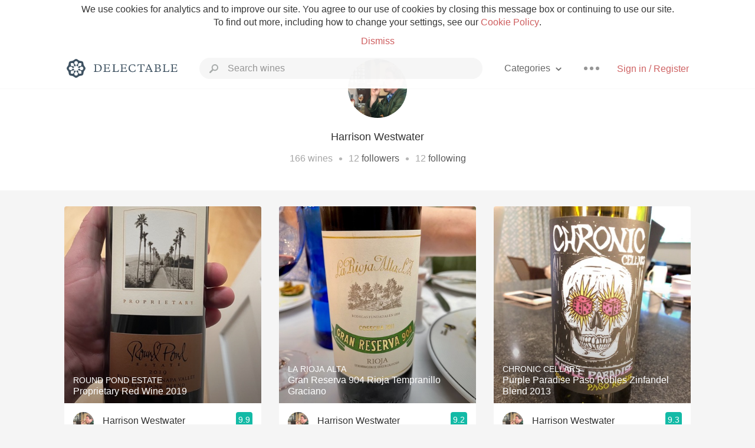

--- FILE ---
content_type: text/html
request_url: https://www.delectable.com/@harrisonwestwater
body_size: 20867
content:
<!DOCTYPE html><html lang="en"><head><meta charset="utf-8"><title>Harrison Westwater – Delectable Wine</title><link rel="canonical" href="https://delectable.com/@harrisonwestwater"><meta name="google" content="notranslate"><meta name="viewport" content="width=device-width, initial-scale=1, user-scalable=no"><meta name="description" content="See Delectable wine ratings and reviews from Harrison Westwater (@harrisonwestwater)"><meta property="fb:app_id" content="201275219971584"><meta property="al:ios:app_name" content="Delectable"><meta property="al:ios:app_store_id" content="512106648"><meta property="al:android:app_name" content="Delectable"><meta property="al:android:package" content="com.delectable.mobile"><meta name="apple-itunes-app" content="app-id=512106648"><meta name="twitter:site" content="@delectable"><meta name="twitter:creator" content="@delectable"><meta name="twitter:app:country" content="US"><meta name="twitter:app:name:iphone" content="Delectable"><meta name="twitter:app:id:iphone" content="512106648"><meta name="twitter:app:name:googleplay" content="Delectable"><meta name="twitter:app:id:googleplay" content="com.delectable.mobile"><meta name="title" content="Harrison Westwater – Delectable Wine"><meta name="canonical" content="/@harrisonwestwater"><meta name="description" content="See Delectable wine ratings and reviews from Harrison Westwater (@harrisonwestwater)"><meta property="al:ios:url" content="delectable://account?account_id=5346efb5753490de630005bb"><meta property="al:android:url" content="delectable://account?account_id=5346efb5753490de630005bb"><meta property="og:description" content="See Delectable wine ratings and reviews from Harrison Westwater (@harrisonwestwater)"><meta property="og:url" content="https://delectable.com/@harrisonwestwater"><meta property="og:title" content="Harrison Westwater – Delectable Wine"><meta property="og:image" content="https://s3.amazonaws.com/delectable-profile-photos/harrison-westwater-1408505244-6985cda52e69.jpg"><meta name="twitter:title" content="Harrison Westwater – Delectable Wine"><meta name="twitter:image:src" content="https://s3.amazonaws.com/delectable-profile-photos/harrison-westwater-1408505244-6985cda52e69.jpg"><meta name="twitter:app:url:iphone" content="delectable://account?account_id=5346efb5753490de630005bb"><meta name="twitter:app:url:googleplay" content="delectable://account?account_id=5346efb5753490de630005bb"><meta name="deeplink" content="delectable://account?account_id=5346efb5753490de630005bb"><meta name="twitter:app:country" content="US"><meta name="twitter:app:name:iphone" content="Delectable"><meta name="twitter:app:id:iphone" content="512106648"><meta name="twitter:app:name:googleplay" content="Delectable"><meta name="twitter:app:id:googleplay" content="com.delectable.mobile"><meta name="apple-mobile-web-app-capable" content="yes"><meta name="mobile-web-app-capable" content="yes"><meta name="apple-mobile-web-app-title" content="Delectable"><meta name="apple-mobile-web-app-status-bar-style" content="black"><meta name="theme-color" content="#f5f5f5"><link href="https://delectable.com/images/android-icon-192-538470b8.png" sizes="192x192" rel="icon"><link href="https://delectable.com/images/apple-touch-icon-cbf42a21.png" rel="apple-touch-icon-precomposed"><link href="https://delectable.com/images/apple-touch-icon-76-5a0d4972.png" sizes="76x76" rel="apple-touch-icon-precomposed"><link href="https://delectable.com/images/apple-touch-icon-120-9c86e6e8.png" sizes="120x120" rel="apple-touch-icon-precomposed"><link href="https://delectable.com/images/apple-touch-icon-152-c1554fff.png" sizes="152x152" rel="apple-touch-icon-precomposed"><link href="https://delectable.com/images/apple-touch-startup-image-1242x2148-bec2948f.png" media="(device-width: 414px) and (device-height: 736px) and (-webkit-device-pixel-ratio: 3)" rel="apple-touch-startup-image"><link href="https://delectable.com/images/apple-touch-startup-image-750x1294-76414c56.png" media="(device-width: 375px) and (device-height: 667px) and (-webkit-device-pixel-ratio: 2)" rel="apple-touch-startup-image"><link href="https://delectable.com/images/apple-touch-startup-image-640x1096-8e16d1fa.png" media="(device-width: 320px) and (device-height: 568px) and (-webkit-device-pixel-ratio: 2)" rel="apple-touch-startup-image"><link href="https://delectable.com/images/apple-touch-startup-image-640x920-268a83f3.png" media="(device-width: 320px) and (device-height: 480px) and (-webkit-device-pixel-ratio: 2)" rel="apple-touch-startup-image"><link href="https://plus.google.com/+DelectableWine" rel="publisher"><link href="https://delectable.com/images/favicon-2c864262.png" rel="shortcut icon" type="image/vnd.microsoft.icon"><link rel="stylesheet" type="text/css" href="//cloud.typography.com/6518072/679044/css/fonts.css"><link rel="stylesheet" href="https://delectable.com/stylesheets/application-48350cc3.css"><script>(function() {var _fbq = window._fbq || (window._fbq = []);if (!_fbq.loaded) {var fbds = document.createElement('script');fbds.async = true;fbds.src = '//connect.facebook.net/en_US/fbds.js';var s = document.getElementsByTagName('script')[0];s.parentNode.insertBefore(fbds, s);_fbq.loaded = true;}_fbq.push(['addPixelId', '515265288649818']);})();window._fbq = window._fbq || [];window._fbq.push(['track', 'PixelInitialized', {}]);</script><noscript><img height="1" width="1" style="display:none;" src="https://www.facebook.com/tr?id=515265288649818&amp;ev=PixelInitialized"></noscript><script>(function(i,s,o,g,r,a,m){i['GoogleAnalyticsObject']=r;i[r]=i[r]||function(){(i[r].q=i[r].q||[]).push(arguments)},i[r].l=1*new Date();a=s.createElement(o),m=s.getElementsByTagName(o)[0];a.async=1;a.src=g;m.parentNode.insertBefore(a,m)})(window,document,'script','//www.google-analytics.com/analytics.js','ga');ga('create', 'UA-26238315-1', 'auto');ga('send', 'pageview');</script><script src="//d2wy8f7a9ursnm.cloudfront.net/bugsnag-3.min.js" data-releasestage="production" data-apikey="cafbf4ea2de0083392b4b8ee60c26eb1" defer></script><!--[if lt IE 10]><link rel="stylesheet" href="/stylesheets/ie-80922c40.css" /><script src="/javascripts/polyfills-5aa69cba.js"></script><![endif]--></head><body class=""><div id="app"><div class="" data-reactid=".1mxbq7rsbgg" data-react-checksum="-498944138"><div class="sticky-header" data-reactid=".1mxbq7rsbgg.0"><div class="cookie-policy" data-reactid=".1mxbq7rsbgg.0.0"><div class="cookie-policy-text" data-reactid=".1mxbq7rsbgg.0.0.0"><span data-reactid=".1mxbq7rsbgg.0.0.0.0">We use cookies for analytics and to improve our site. You agree to our use of cookies by closing this message box or continuing to use our site. To find out more, including how to change your settings, see our </span><a class="cookie-policy-link" target="_blank" href="/cookiePolicy" data-reactid=".1mxbq7rsbgg.0.0.0.1">Cookie Policy</a><span data-reactid=".1mxbq7rsbgg.0.0.0.2">.</span></div><div class="cookie-policy-text" data-reactid=".1mxbq7rsbgg.0.0.1"><a class="cookie-policy-link" href="" data-reactid=".1mxbq7rsbgg.0.0.1.0">Dismiss</a></div></div><nav class="nav" role="navigation" data-reactid=".1mxbq7rsbgg.0.1"><div class="nav__container" data-reactid=".1mxbq7rsbgg.0.1.0"><a class="nav__logo" href="/" data-reactid=".1mxbq7rsbgg.0.1.0.0"><img class="desktop" src="https://delectable.com/images/navigation_logo_desktop_3x-953798e2.png" srcset="https://delectable.com/images/navigation_logo_desktop-9f6e750c.svg 1x" data-reactid=".1mxbq7rsbgg.0.1.0.0.0"><img class="mobile" src="https://delectable.com/images/navigation_logo_mobile_3x-9423757b.png" srcset="https://delectable.com/images/navigation_logo_mobile-c6c4724c.svg 1x" data-reactid=".1mxbq7rsbgg.0.1.0.0.1"></a><div class="nav-auth nav-auth--unauthenticated" data-reactid=".1mxbq7rsbgg.0.1.0.1"><a class="nav-auth__sign-in-link" href="/register" data-reactid=".1mxbq7rsbgg.0.1.0.1.0">Sign in / Register</a></div><div class="nav-dots nav-dots--unauthenticated" data-reactid=".1mxbq7rsbgg.0.1.0.2"><div class="popover" data-reactid=".1mxbq7rsbgg.0.1.0.2.0"><a class="popover__open-link" href="#" data-reactid=".1mxbq7rsbgg.0.1.0.2.0.0"><div class="nav-dots__dots" data-reactid=".1mxbq7rsbgg.0.1.0.2.0.0.0"></div></a><div class="popover__menu popover__menu--closed" data-reactid=".1mxbq7rsbgg.0.1.0.2.0.1"><ul class="popover__menu__links popover__menu__links--main" data-reactid=".1mxbq7rsbgg.0.1.0.2.0.1.0"><li class="popover__menu__links__li popover__menu__links__li--mobile-only" data-reactid=".1mxbq7rsbgg.0.1.0.2.0.1.0.$0"><a class="popover__menu__links__link" href="/sign-in" data-reactid=".1mxbq7rsbgg.0.1.0.2.0.1.0.$0.0">Sign in</a></li><li class="popover__menu__links__li" data-reactid=".1mxbq7rsbgg.0.1.0.2.0.1.0.$1"><a class="popover__menu__links__link" href="/feeds/trending_feed" data-reactid=".1mxbq7rsbgg.0.1.0.2.0.1.0.$1.0">Trending</a></li><li class="popover__menu__links__li" data-reactid=".1mxbq7rsbgg.0.1.0.2.0.1.0.$2"><a class="popover__menu__links__link" href="/press" data-reactid=".1mxbq7rsbgg.0.1.0.2.0.1.0.$2.0">Press</a></li><li class="popover__menu__links__li" data-reactid=".1mxbq7rsbgg.0.1.0.2.0.1.0.$3"><a class="popover__menu__links__link" href="http://blog.delectable.com" data-reactid=".1mxbq7rsbgg.0.1.0.2.0.1.0.$3.0">Blog</a></li></ul><ul class="popover__menu__links popover__menu__links--secondary" data-reactid=".1mxbq7rsbgg.0.1.0.2.0.1.1"><li class="popover__menu__links__li" data-reactid=".1mxbq7rsbgg.0.1.0.2.0.1.1.$0"><a class="popover__menu__links__link" href="https://twitter.com/delectable" data-reactid=".1mxbq7rsbgg.0.1.0.2.0.1.1.$0.0">Twitter</a></li><li class="popover__menu__links__li" data-reactid=".1mxbq7rsbgg.0.1.0.2.0.1.1.$1"><a class="popover__menu__links__link" href="https://www.facebook.com/delectable" data-reactid=".1mxbq7rsbgg.0.1.0.2.0.1.1.$1.0">Facebook</a></li><li class="popover__menu__links__li" data-reactid=".1mxbq7rsbgg.0.1.0.2.0.1.1.$2"><a class="popover__menu__links__link" href="https://instagram.com/delectable" data-reactid=".1mxbq7rsbgg.0.1.0.2.0.1.1.$2.0">Instagram</a></li></ul></div></div></div><div class="nav-categories" data-reactid=".1mxbq7rsbgg.0.1.0.3"><button class="nav-categories__button" data-reactid=".1mxbq7rsbgg.0.1.0.3.0"><span data-reactid=".1mxbq7rsbgg.0.1.0.3.0.0">Categories</span><img class="nav-categories__button__icon" src="https://delectable.com/images/icn_small_chevron_down_3x-177ba448.png" srcset="https://delectable.com/images/icn_small_chevron_down-7a056ab4.svg 2x" data-reactid=".1mxbq7rsbgg.0.1.0.3.0.1"></button><div class="nav-categories__overlay nav-categories__overlay--closed" data-reactid=".1mxbq7rsbgg.0.1.0.3.1"><div class="categories-list categories-list--with-background-images" data-reactid=".1mxbq7rsbgg.0.1.0.3.1.0"><section class="categories-list__section" data-reactid=".1mxbq7rsbgg.0.1.0.3.1.0.0"><div class="categories-list__section__category" data-reactid=".1mxbq7rsbgg.0.1.0.3.1.0.0.1:$0"><a href="/categories/rich-and-bold" data-reactid=".1mxbq7rsbgg.0.1.0.3.1.0.0.1:$0.0">Rich and Bold</a></div><div class="categories-list__section__category" data-reactid=".1mxbq7rsbgg.0.1.0.3.1.0.0.1:$1"><a href="/categories/grower-champagne" data-reactid=".1mxbq7rsbgg.0.1.0.3.1.0.0.1:$1.0">Grower Champagne</a></div><div class="categories-list__section__category" data-reactid=".1mxbq7rsbgg.0.1.0.3.1.0.0.1:$2"><a href="/categories/pizza" data-reactid=".1mxbq7rsbgg.0.1.0.3.1.0.0.1:$2.0">Pizza</a></div><div class="categories-list__section__category" data-reactid=".1mxbq7rsbgg.0.1.0.3.1.0.0.1:$3"><a href="/categories/classic-napa" data-reactid=".1mxbq7rsbgg.0.1.0.3.1.0.0.1:$3.0">Classic Napa</a></div><div class="categories-list__section__category" data-reactid=".1mxbq7rsbgg.0.1.0.3.1.0.0.1:$4"><a href="/categories/etna-rosso" data-reactid=".1mxbq7rsbgg.0.1.0.3.1.0.0.1:$4.0">Etna Rosso</a></div><div class="categories-list__section__category" data-reactid=".1mxbq7rsbgg.0.1.0.3.1.0.0.1:$5"><a href="/categories/with-goat-cheese" data-reactid=".1mxbq7rsbgg.0.1.0.3.1.0.0.1:$5.0">With Goat Cheese</a></div><div class="categories-list__section__category" data-reactid=".1mxbq7rsbgg.0.1.0.3.1.0.0.1:$6"><a href="/categories/tawny-port" data-reactid=".1mxbq7rsbgg.0.1.0.3.1.0.0.1:$6.0">Tawny Port</a></div><div class="categories-list__section__category" data-reactid=".1mxbq7rsbgg.0.1.0.3.1.0.0.1:$7"><a href="/categories/skin-contact" data-reactid=".1mxbq7rsbgg.0.1.0.3.1.0.0.1:$7.0">Skin Contact</a></div><div class="categories-list__section__category" data-reactid=".1mxbq7rsbgg.0.1.0.3.1.0.0.1:$8"><a href="/categories/unicorn" data-reactid=".1mxbq7rsbgg.0.1.0.3.1.0.0.1:$8.0">Unicorn</a></div><div class="categories-list__section__category" data-reactid=".1mxbq7rsbgg.0.1.0.3.1.0.0.1:$9"><a href="/categories/1982-bordeaux" data-reactid=".1mxbq7rsbgg.0.1.0.3.1.0.0.1:$9.0">1982 Bordeaux</a></div><div class="categories-list__section__category" data-reactid=".1mxbq7rsbgg.0.1.0.3.1.0.0.1:$10"><a href="/categories/acidity" data-reactid=".1mxbq7rsbgg.0.1.0.3.1.0.0.1:$10.0">Acidity</a></div><div class="categories-list__section__category" data-reactid=".1mxbq7rsbgg.0.1.0.3.1.0.0.1:$11"><a href="/categories/hops" data-reactid=".1mxbq7rsbgg.0.1.0.3.1.0.0.1:$11.0">Hops</a></div><div class="categories-list__section__category" data-reactid=".1mxbq7rsbgg.0.1.0.3.1.0.0.1:$12"><a href="/categories/oaky" data-reactid=".1mxbq7rsbgg.0.1.0.3.1.0.0.1:$12.0">Oaky</a></div><div class="categories-list__section__category" data-reactid=".1mxbq7rsbgg.0.1.0.3.1.0.0.1:$13"><a href="/categories/2010-chablis" data-reactid=".1mxbq7rsbgg.0.1.0.3.1.0.0.1:$13.0">2010 Chablis</a></div><div class="categories-list__section__category" data-reactid=".1mxbq7rsbgg.0.1.0.3.1.0.0.1:$14"><a href="/categories/sour-beer" data-reactid=".1mxbq7rsbgg.0.1.0.3.1.0.0.1:$14.0">Sour Beer</a></div><div class="categories-list__section__category" data-reactid=".1mxbq7rsbgg.0.1.0.3.1.0.0.1:$15"><a href="/categories/qpr" data-reactid=".1mxbq7rsbgg.0.1.0.3.1.0.0.1:$15.0">QPR</a></div><div class="categories-list__section__category" data-reactid=".1mxbq7rsbgg.0.1.0.3.1.0.0.1:$16"><a href="/categories/oregon-pinot" data-reactid=".1mxbq7rsbgg.0.1.0.3.1.0.0.1:$16.0">Oregon Pinot</a></div><div class="categories-list__section__category" data-reactid=".1mxbq7rsbgg.0.1.0.3.1.0.0.1:$17"><a href="/categories/islay" data-reactid=".1mxbq7rsbgg.0.1.0.3.1.0.0.1:$17.0">Islay</a></div><div class="categories-list__section__category" data-reactid=".1mxbq7rsbgg.0.1.0.3.1.0.0.1:$18"><a href="/categories/buttery" data-reactid=".1mxbq7rsbgg.0.1.0.3.1.0.0.1:$18.0">Buttery</a></div><div class="categories-list__section__category" data-reactid=".1mxbq7rsbgg.0.1.0.3.1.0.0.1:$19"><a href="/categories/coravin" data-reactid=".1mxbq7rsbgg.0.1.0.3.1.0.0.1:$19.0">Coravin</a></div><div class="categories-list__section__category" data-reactid=".1mxbq7rsbgg.0.1.0.3.1.0.0.1:$20"><a href="/categories/mezcal" data-reactid=".1mxbq7rsbgg.0.1.0.3.1.0.0.1:$20.0">Mezcal</a></div></section></div></div></div><div class="search-box" data-reactid=".1mxbq7rsbgg.0.1.0.4"><input class="search-box__input" name="search_term_string" type="text" placeholder="Search wines" autocomplete="off" autocorrect="off" value="" itemprop="query-input" data-reactid=".1mxbq7rsbgg.0.1.0.4.0"><span class="search-box__icon" data-reactid=".1mxbq7rsbgg.0.1.0.4.1"></span><span class="search-box__icon search-box__icon--close" data-reactid=".1mxbq7rsbgg.0.1.0.4.2"></span></div></div></nav></div><div class="app-view" data-reactid=".1mxbq7rsbgg.1"><div class="user-profile" data-reactid=".1mxbq7rsbgg.1.0"><noscript data-reactid=".1mxbq7rsbgg.1.0.0"></noscript><section class="user-profile-header" data-reactid=".1mxbq7rsbgg.1.0.1"><div class="image-wrapper loading user-profile-header__image-wrapper" data-reactid=".1mxbq7rsbgg.1.0.1.0"><div class="image-wrapper__image user-profile-header__image-wrapper__image" style="background-size:cover;background-position:center center;background-image:url(https://s3.amazonaws.com/delectable-profile-photos/harrison-westwater-1408505244-6985cda52e69_250x250.jpg);opacity:0;" data-reactid=".1mxbq7rsbgg.1.0.1.0.0"></div></div><h1 class="user-profile-header__name" data-reactid=".1mxbq7rsbgg.1.0.1.1"><span data-reactid=".1mxbq7rsbgg.1.0.1.1.0">Harrison Westwater</span><span data-reactid=".1mxbq7rsbgg.1.0.1.1.1"> </span><noscript data-reactid=".1mxbq7rsbgg.1.0.1.1.2"></noscript><span data-reactid=".1mxbq7rsbgg.1.0.1.1.3"> </span><noscript data-reactid=".1mxbq7rsbgg.1.0.1.1.4"></noscript></h1><p class="user-profile-header__bio" data-reactid=".1mxbq7rsbgg.1.0.1.2"></p><p class="user-profile-header__count-list" data-reactid=".1mxbq7rsbgg.1.0.1.4"><span class="user-profile-header__count-list__count" data-reactid=".1mxbq7rsbgg.1.0.1.4.0"><span data-reactid=".1mxbq7rsbgg.1.0.1.4.0.0">166</span><span data-reactid=".1mxbq7rsbgg.1.0.1.4.0.1"> wines</span></span><span class="user-profile-header__count-list__bullet" data-reactid=".1mxbq7rsbgg.1.0.1.4.1"> • </span><span class="user-profile-header__count-list__count" data-reactid=".1mxbq7rsbgg.1.0.1.4.2"><span data-reactid=".1mxbq7rsbgg.1.0.1.4.2.0">12</span><span data-reactid=".1mxbq7rsbgg.1.0.1.4.2.1"> </span><a href="/@harrisonwestwater/followers" data-reactid=".1mxbq7rsbgg.1.0.1.4.2.2">followers</a></span><span class="user-profile-header__count-list__bullet" data-reactid=".1mxbq7rsbgg.1.0.1.4.3"> • </span><span class="user-profile-header__count-list__count" data-reactid=".1mxbq7rsbgg.1.0.1.4.4"><span data-reactid=".1mxbq7rsbgg.1.0.1.4.4.0">12</span><span data-reactid=".1mxbq7rsbgg.1.0.1.4.4.1"> </span><a href="/@harrisonwestwater/following" data-reactid=".1mxbq7rsbgg.1.0.1.4.4.2">following</a></span></p></section><div class="feed" data-reactid=".1mxbq7rsbgg.1.0.2"><div class="column-container column-container--columns-3" data-reactid=".1mxbq7rsbgg.1.0.2.2"><div class="column-container__column" data-reactid=".1mxbq7rsbgg.1.0.2.2.$0"><div class="capture capture--feed-capture" itemscope itemtype="http://schema.org/Product" data-reactid=".1mxbq7rsbgg.1.0.2.2.$0.$63c35e5bca75ce00013ddd48"><section class="capture-header" data-reactid=".1mxbq7rsbgg.1.0.2.2.$0.$63c35e5bca75ce00013ddd48.0"><a href="/wine/round-pond-estate/proprietary-red-wine/2019" class="capture-header__wine-profile-link" data-reactid=".1mxbq7rsbgg.1.0.2.2.$0.$63c35e5bca75ce00013ddd48.0.0"><meta itemprop="image" content="https://d2mvsg0ph94s7h.cloudfront.net/harrisonwestwater-1673748056-1e245d8ea4ff_450x450.jpg" data-reactid=".1mxbq7rsbgg.1.0.2.2.$0.$63c35e5bca75ce00013ddd48.0.0.0"><div class="image-wrapper loading " data-reactid=".1mxbq7rsbgg.1.0.2.2.$0.$63c35e5bca75ce00013ddd48.0.0.1"><div class="image-wrapper__image " style="background-size:cover;background-position:center center;background-image:url(https://d2mvsg0ph94s7h.cloudfront.net/harrisonwestwater-1673748056-1e245d8ea4ff_450x450.jpg);opacity:0;" data-reactid=".1mxbq7rsbgg.1.0.2.2.$0.$63c35e5bca75ce00013ddd48.0.0.1.0"></div></div><div class="capture-header__details" data-reactid=".1mxbq7rsbgg.1.0.2.2.$0.$63c35e5bca75ce00013ddd48.0.0.2"><h2 class="capture-header__producer" itemprop="brand" data-reactid=".1mxbq7rsbgg.1.0.2.2.$0.$63c35e5bca75ce00013ddd48.0.0.2.0">Round Pond Estate</h2><h1 class="capture-header__name" itemprop="name" data-reactid=".1mxbq7rsbgg.1.0.2.2.$0.$63c35e5bca75ce00013ddd48.0.0.2.1">Proprietary Red Wine 2019</h1></div></a><div class="popover" data-reactid=".1mxbq7rsbgg.1.0.2.2.$0.$63c35e5bca75ce00013ddd48.0.1"><a class="popover__open-link" href="#" data-reactid=".1mxbq7rsbgg.1.0.2.2.$0.$63c35e5bca75ce00013ddd48.0.1.0"><div class="capture-header__dots" data-reactid=".1mxbq7rsbgg.1.0.2.2.$0.$63c35e5bca75ce00013ddd48.0.1.0.0"></div></a><div class="popover__menu popover__menu--closed" data-reactid=".1mxbq7rsbgg.1.0.2.2.$0.$63c35e5bca75ce00013ddd48.0.1.1"><ul class="popover__menu__links popover__menu__links--main" data-reactid=".1mxbq7rsbgg.1.0.2.2.$0.$63c35e5bca75ce00013ddd48.0.1.1.0"><li class="popover__menu__links__li" data-reactid=".1mxbq7rsbgg.1.0.2.2.$0.$63c35e5bca75ce00013ddd48.0.1.1.0.$0"><a class="popover__menu__links__link" href="#" data-reactid=".1mxbq7rsbgg.1.0.2.2.$0.$63c35e5bca75ce00013ddd48.0.1.1.0.$0.0">Embed</a></li></ul></div></div></section><div class="capture-main-comment" itemprop="review" itemscope itemtype="http://schema.org/Review" data-reactid=".1mxbq7rsbgg.1.0.2.2.$0.$63c35e5bca75ce00013ddd48.1"><div data-reactid=".1mxbq7rsbgg.1.0.2.2.$0.$63c35e5bca75ce00013ddd48.1.0"><div class="capture-main-comment__author" data-reactid=".1mxbq7rsbgg.1.0.2.2.$0.$63c35e5bca75ce00013ddd48.1.0.0"><a class="capture-main-comment__author__photo-link" href="/@harrisonwestwater" data-reactid=".1mxbq7rsbgg.1.0.2.2.$0.$63c35e5bca75ce00013ddd48.1.0.0.0"><img class="capture-main-comment__author__photo-link__image" itemprop="image" src="https://s3.amazonaws.com/delectable-profile-photos/harrison-westwater-1408505244-6985cda52e69_250x250.jpg" alt="Harrison Westwater" title="Harrison Westwater" data-reactid=".1mxbq7rsbgg.1.0.2.2.$0.$63c35e5bca75ce00013ddd48.1.0.0.0.0"></a><div class="vertically-align-block vertically-align-block--center" itemprop="author" itemscope itemtype="http://schema.org/Person" data-reactid=".1mxbq7rsbgg.1.0.2.2.$0.$63c35e5bca75ce00013ddd48.1.0.0.1"><p class="capture-main-comment__author__name" itemprop="name" data-reactid=".1mxbq7rsbgg.1.0.2.2.$0.$63c35e5bca75ce00013ddd48.1.0.0.1.0"><a href="/@harrisonwestwater" data-reactid=".1mxbq7rsbgg.1.0.2.2.$0.$63c35e5bca75ce00013ddd48.1.0.0.1.0.0">Harrison Westwater</a><span data-reactid=".1mxbq7rsbgg.1.0.2.2.$0.$63c35e5bca75ce00013ddd48.1.0.0.1.0.1"> </span><noscript data-reactid=".1mxbq7rsbgg.1.0.2.2.$0.$63c35e5bca75ce00013ddd48.1.0.0.1.0.2"></noscript><span data-reactid=".1mxbq7rsbgg.1.0.2.2.$0.$63c35e5bca75ce00013ddd48.1.0.0.1.0.3"> </span><noscript data-reactid=".1mxbq7rsbgg.1.0.2.2.$0.$63c35e5bca75ce00013ddd48.1.0.0.1.0.4"></noscript></p></div><div itemprop="reviewRating" itemscope itemtype="http://schema.org/Rating" data-reactid=".1mxbq7rsbgg.1.0.2.2.$0.$63c35e5bca75ce00013ddd48.1.0.0.2"><meta itemprop="worstRating" content="6" data-reactid=".1mxbq7rsbgg.1.0.2.2.$0.$63c35e5bca75ce00013ddd48.1.0.0.2.0"><meta itemprop="bestRating" content="10" data-reactid=".1mxbq7rsbgg.1.0.2.2.$0.$63c35e5bca75ce00013ddd48.1.0.0.2.1"><span class="rating rating--best" itemprop="ratingValue" data-reactid=".1mxbq7rsbgg.1.0.2.2.$0.$63c35e5bca75ce00013ddd48.1.0.0.2.2">9.9</span></div></div><p class="capture-main-comment__note" itemprop="reviewBody" data-reactid=".1mxbq7rsbgg.1.0.2.2.$0.$63c35e5bca75ce00013ddd48.1.0.1">Harrison had this 3 years ago</p><noscript data-reactid=".1mxbq7rsbgg.1.0.2.2.$0.$63c35e5bca75ce00013ddd48.1.0.2"></noscript><noscript data-reactid=".1mxbq7rsbgg.1.0.2.2.$0.$63c35e5bca75ce00013ddd48.1.0.3"></noscript><meta itemprop="about" content="2019 Proprietary Red Wine Round Pond Estate" data-reactid=".1mxbq7rsbgg.1.0.2.2.$0.$63c35e5bca75ce00013ddd48.1.0.4"><meta itemprop="datePublished" content="2023-01-15T02:00:59+00:00" data-reactid=".1mxbq7rsbgg.1.0.2.2.$0.$63c35e5bca75ce00013ddd48.1.0.5"></div></div></div><div class="capture capture--feed-capture" itemscope itemtype="http://schema.org/Product" data-reactid=".1mxbq7rsbgg.1.0.2.2.$0.$59b0987558bdd31d05000147"><section class="capture-header" data-reactid=".1mxbq7rsbgg.1.0.2.2.$0.$59b0987558bdd31d05000147.0"><a href="/wine/axr-winery/napa-valley-chardonnay/2013" class="capture-header__wine-profile-link" data-reactid=".1mxbq7rsbgg.1.0.2.2.$0.$59b0987558bdd31d05000147.0.0"><meta itemprop="image" content="https://d2mvsg0ph94s7h.cloudfront.net/harrisonwestwater-1504745586-ee10d00e9f11_450x450.jpg" data-reactid=".1mxbq7rsbgg.1.0.2.2.$0.$59b0987558bdd31d05000147.0.0.0"><div class="image-wrapper loading " data-reactid=".1mxbq7rsbgg.1.0.2.2.$0.$59b0987558bdd31d05000147.0.0.1"><div class="image-wrapper__image " style="background-size:cover;background-position:center center;background-image:url(https://d2mvsg0ph94s7h.cloudfront.net/harrisonwestwater-1504745586-ee10d00e9f11_450x450.jpg);opacity:0;" data-reactid=".1mxbq7rsbgg.1.0.2.2.$0.$59b0987558bdd31d05000147.0.0.1.0"></div></div><div class="capture-header__details" data-reactid=".1mxbq7rsbgg.1.0.2.2.$0.$59b0987558bdd31d05000147.0.0.2"><h2 class="capture-header__producer" itemprop="brand" data-reactid=".1mxbq7rsbgg.1.0.2.2.$0.$59b0987558bdd31d05000147.0.0.2.0">AXR Winery</h2><h1 class="capture-header__name" itemprop="name" data-reactid=".1mxbq7rsbgg.1.0.2.2.$0.$59b0987558bdd31d05000147.0.0.2.1">Napa Valley Chardonnay 2013</h1></div></a><div class="popover" data-reactid=".1mxbq7rsbgg.1.0.2.2.$0.$59b0987558bdd31d05000147.0.1"><a class="popover__open-link" href="#" data-reactid=".1mxbq7rsbgg.1.0.2.2.$0.$59b0987558bdd31d05000147.0.1.0"><div class="capture-header__dots" data-reactid=".1mxbq7rsbgg.1.0.2.2.$0.$59b0987558bdd31d05000147.0.1.0.0"></div></a><div class="popover__menu popover__menu--closed" data-reactid=".1mxbq7rsbgg.1.0.2.2.$0.$59b0987558bdd31d05000147.0.1.1"><ul class="popover__menu__links popover__menu__links--main" data-reactid=".1mxbq7rsbgg.1.0.2.2.$0.$59b0987558bdd31d05000147.0.1.1.0"><li class="popover__menu__links__li" data-reactid=".1mxbq7rsbgg.1.0.2.2.$0.$59b0987558bdd31d05000147.0.1.1.0.$0"><a class="popover__menu__links__link" href="#" data-reactid=".1mxbq7rsbgg.1.0.2.2.$0.$59b0987558bdd31d05000147.0.1.1.0.$0.0">Embed</a></li></ul></div></div></section><div class="capture-main-comment" itemprop="review" itemscope itemtype="http://schema.org/Review" data-reactid=".1mxbq7rsbgg.1.0.2.2.$0.$59b0987558bdd31d05000147.1"><div data-reactid=".1mxbq7rsbgg.1.0.2.2.$0.$59b0987558bdd31d05000147.1.0"><div class="capture-main-comment__author" data-reactid=".1mxbq7rsbgg.1.0.2.2.$0.$59b0987558bdd31d05000147.1.0.0"><a class="capture-main-comment__author__photo-link" href="/@harrisonwestwater" data-reactid=".1mxbq7rsbgg.1.0.2.2.$0.$59b0987558bdd31d05000147.1.0.0.0"><img class="capture-main-comment__author__photo-link__image" itemprop="image" src="https://s3.amazonaws.com/delectable-profile-photos/harrison-westwater-1408505244-6985cda52e69_250x250.jpg" alt="Harrison Westwater" title="Harrison Westwater" data-reactid=".1mxbq7rsbgg.1.0.2.2.$0.$59b0987558bdd31d05000147.1.0.0.0.0"></a><div class="vertically-align-block vertically-align-block--center" itemprop="author" itemscope itemtype="http://schema.org/Person" data-reactid=".1mxbq7rsbgg.1.0.2.2.$0.$59b0987558bdd31d05000147.1.0.0.1"><p class="capture-main-comment__author__name" itemprop="name" data-reactid=".1mxbq7rsbgg.1.0.2.2.$0.$59b0987558bdd31d05000147.1.0.0.1.0"><a href="/@harrisonwestwater" data-reactid=".1mxbq7rsbgg.1.0.2.2.$0.$59b0987558bdd31d05000147.1.0.0.1.0.0">Harrison Westwater</a><span data-reactid=".1mxbq7rsbgg.1.0.2.2.$0.$59b0987558bdd31d05000147.1.0.0.1.0.1"> </span><noscript data-reactid=".1mxbq7rsbgg.1.0.2.2.$0.$59b0987558bdd31d05000147.1.0.0.1.0.2"></noscript><span data-reactid=".1mxbq7rsbgg.1.0.2.2.$0.$59b0987558bdd31d05000147.1.0.0.1.0.3"> </span><noscript data-reactid=".1mxbq7rsbgg.1.0.2.2.$0.$59b0987558bdd31d05000147.1.0.0.1.0.4"></noscript></p></div><div itemprop="reviewRating" itemscope itemtype="http://schema.org/Rating" data-reactid=".1mxbq7rsbgg.1.0.2.2.$0.$59b0987558bdd31d05000147.1.0.0.2"><meta itemprop="worstRating" content="6" data-reactid=".1mxbq7rsbgg.1.0.2.2.$0.$59b0987558bdd31d05000147.1.0.0.2.0"><meta itemprop="bestRating" content="10" data-reactid=".1mxbq7rsbgg.1.0.2.2.$0.$59b0987558bdd31d05000147.1.0.0.2.1"><span class="rating rating--best" itemprop="ratingValue" data-reactid=".1mxbq7rsbgg.1.0.2.2.$0.$59b0987558bdd31d05000147.1.0.0.2.2">9.1</span></div></div><p class="capture-main-comment__note" itemprop="reviewBody" data-reactid=".1mxbq7rsbgg.1.0.2.2.$0.$59b0987558bdd31d05000147.1.0.1">Harrison had this 8 years ago</p><noscript data-reactid=".1mxbq7rsbgg.1.0.2.2.$0.$59b0987558bdd31d05000147.1.0.2"></noscript><noscript data-reactid=".1mxbq7rsbgg.1.0.2.2.$0.$59b0987558bdd31d05000147.1.0.3"></noscript><meta itemprop="about" content="2013 Napa Valley Chardonnay AXR Winery" data-reactid=".1mxbq7rsbgg.1.0.2.2.$0.$59b0987558bdd31d05000147.1.0.4"><meta itemprop="datePublished" content="2017-09-07T00:53:09+00:00" data-reactid=".1mxbq7rsbgg.1.0.2.2.$0.$59b0987558bdd31d05000147.1.0.5"></div></div></div><div class="capture capture--feed-capture" itemscope itemtype="http://schema.org/Product" data-reactid=".1mxbq7rsbgg.1.0.2.2.$0.$588538c958bdd31a1b0000ea"><section class="capture-header" data-reactid=".1mxbq7rsbgg.1.0.2.2.$0.$588538c958bdd31a1b0000ea.0"><a href="/wine/flowers-vineyard-and-winery/sea-view-ridge-estate-vineyard-pinot-noir/--" class="capture-header__wine-profile-link" data-reactid=".1mxbq7rsbgg.1.0.2.2.$0.$588538c958bdd31a1b0000ea.0.0"><meta itemprop="image" content="https://d2mvsg0ph94s7h.cloudfront.net/harrisonwestwater-1485125829-fee082d9d427_450x450.jpg" data-reactid=".1mxbq7rsbgg.1.0.2.2.$0.$588538c958bdd31a1b0000ea.0.0.0"><div class="image-wrapper loading " data-reactid=".1mxbq7rsbgg.1.0.2.2.$0.$588538c958bdd31a1b0000ea.0.0.1"><div class="image-wrapper__image " style="background-size:cover;background-position:center center;background-image:url(https://d2mvsg0ph94s7h.cloudfront.net/harrisonwestwater-1485125829-fee082d9d427_450x450.jpg);opacity:0;" data-reactid=".1mxbq7rsbgg.1.0.2.2.$0.$588538c958bdd31a1b0000ea.0.0.1.0"></div></div><div class="capture-header__details" data-reactid=".1mxbq7rsbgg.1.0.2.2.$0.$588538c958bdd31a1b0000ea.0.0.2"><h2 class="capture-header__producer" itemprop="brand" data-reactid=".1mxbq7rsbgg.1.0.2.2.$0.$588538c958bdd31a1b0000ea.0.0.2.0">Flowers Vineyard &amp; Winery</h2><h1 class="capture-header__name" itemprop="name" data-reactid=".1mxbq7rsbgg.1.0.2.2.$0.$588538c958bdd31a1b0000ea.0.0.2.1">Sea View Ridge Estate Vineyard Pinot Noir</h1></div></a><div class="popover" data-reactid=".1mxbq7rsbgg.1.0.2.2.$0.$588538c958bdd31a1b0000ea.0.1"><a class="popover__open-link" href="#" data-reactid=".1mxbq7rsbgg.1.0.2.2.$0.$588538c958bdd31a1b0000ea.0.1.0"><div class="capture-header__dots" data-reactid=".1mxbq7rsbgg.1.0.2.2.$0.$588538c958bdd31a1b0000ea.0.1.0.0"></div></a><div class="popover__menu popover__menu--closed" data-reactid=".1mxbq7rsbgg.1.0.2.2.$0.$588538c958bdd31a1b0000ea.0.1.1"><ul class="popover__menu__links popover__menu__links--main" data-reactid=".1mxbq7rsbgg.1.0.2.2.$0.$588538c958bdd31a1b0000ea.0.1.1.0"><li class="popover__menu__links__li" data-reactid=".1mxbq7rsbgg.1.0.2.2.$0.$588538c958bdd31a1b0000ea.0.1.1.0.$0"><a class="popover__menu__links__link" href="#" data-reactid=".1mxbq7rsbgg.1.0.2.2.$0.$588538c958bdd31a1b0000ea.0.1.1.0.$0.0">Embed</a></li></ul></div></div></section><div class="capture-main-comment" itemprop="review" itemscope itemtype="http://schema.org/Review" data-reactid=".1mxbq7rsbgg.1.0.2.2.$0.$588538c958bdd31a1b0000ea.1"><div data-reactid=".1mxbq7rsbgg.1.0.2.2.$0.$588538c958bdd31a1b0000ea.1.0"><div class="capture-main-comment__author" data-reactid=".1mxbq7rsbgg.1.0.2.2.$0.$588538c958bdd31a1b0000ea.1.0.0"><a class="capture-main-comment__author__photo-link" href="/@harrisonwestwater" data-reactid=".1mxbq7rsbgg.1.0.2.2.$0.$588538c958bdd31a1b0000ea.1.0.0.0"><img class="capture-main-comment__author__photo-link__image" itemprop="image" src="https://s3.amazonaws.com/delectable-profile-photos/harrison-westwater-1408505244-6985cda52e69_250x250.jpg" alt="Harrison Westwater" title="Harrison Westwater" data-reactid=".1mxbq7rsbgg.1.0.2.2.$0.$588538c958bdd31a1b0000ea.1.0.0.0.0"></a><div class="vertically-align-block vertically-align-block--center" itemprop="author" itemscope itemtype="http://schema.org/Person" data-reactid=".1mxbq7rsbgg.1.0.2.2.$0.$588538c958bdd31a1b0000ea.1.0.0.1"><p class="capture-main-comment__author__name" itemprop="name" data-reactid=".1mxbq7rsbgg.1.0.2.2.$0.$588538c958bdd31a1b0000ea.1.0.0.1.0"><a href="/@harrisonwestwater" data-reactid=".1mxbq7rsbgg.1.0.2.2.$0.$588538c958bdd31a1b0000ea.1.0.0.1.0.0">Harrison Westwater</a><span data-reactid=".1mxbq7rsbgg.1.0.2.2.$0.$588538c958bdd31a1b0000ea.1.0.0.1.0.1"> </span><noscript data-reactid=".1mxbq7rsbgg.1.0.2.2.$0.$588538c958bdd31a1b0000ea.1.0.0.1.0.2"></noscript><span data-reactid=".1mxbq7rsbgg.1.0.2.2.$0.$588538c958bdd31a1b0000ea.1.0.0.1.0.3"> </span><noscript data-reactid=".1mxbq7rsbgg.1.0.2.2.$0.$588538c958bdd31a1b0000ea.1.0.0.1.0.4"></noscript></p></div><div itemprop="reviewRating" itemscope itemtype="http://schema.org/Rating" data-reactid=".1mxbq7rsbgg.1.0.2.2.$0.$588538c958bdd31a1b0000ea.1.0.0.2"><meta itemprop="worstRating" content="6" data-reactid=".1mxbq7rsbgg.1.0.2.2.$0.$588538c958bdd31a1b0000ea.1.0.0.2.0"><meta itemprop="bestRating" content="10" data-reactid=".1mxbq7rsbgg.1.0.2.2.$0.$588538c958bdd31a1b0000ea.1.0.0.2.1"><span class="rating rating--good" itemprop="ratingValue" data-reactid=".1mxbq7rsbgg.1.0.2.2.$0.$588538c958bdd31a1b0000ea.1.0.0.2.2">8.9</span></div></div><p class="capture-main-comment__note" itemprop="reviewBody" data-reactid=".1mxbq7rsbgg.1.0.2.2.$0.$588538c958bdd31a1b0000ea.1.0.1">Harrison had this 9 years ago</p><noscript data-reactid=".1mxbq7rsbgg.1.0.2.2.$0.$588538c958bdd31a1b0000ea.1.0.2"></noscript><div class="liking-participants" data-reactid=".1mxbq7rsbgg.1.0.2.2.$0.$588538c958bdd31a1b0000ea.1.0.3"><div class="liking-participants__participant-names" data-reactid=".1mxbq7rsbgg.1.0.2.2.$0.$588538c958bdd31a1b0000ea.1.0.3.0"><a href="/@harrisonwestwater" class="liking-participants__participant-names__name" data-reactid=".1mxbq7rsbgg.1.0.2.2.$0.$588538c958bdd31a1b0000ea.1.0.3.0.0:$5346efb5753490de630005bb">Harrison</a><span data-reactid=".1mxbq7rsbgg.1.0.2.2.$0.$588538c958bdd31a1b0000ea.1.0.3.0.1"> liked this</span></div></div><meta itemprop="about" content="-- Sea View Ridge Estate Vineyard Pinot Noir Flowers Vineyard &amp; Winery" data-reactid=".1mxbq7rsbgg.1.0.2.2.$0.$588538c958bdd31a1b0000ea.1.0.4"><meta itemprop="datePublished" content="2017-01-22T22:57:13+00:00" data-reactid=".1mxbq7rsbgg.1.0.2.2.$0.$588538c958bdd31a1b0000ea.1.0.5"></div></div></div><div class="capture capture--feed-capture" itemscope itemtype="http://schema.org/Product" data-reactid=".1mxbq7rsbgg.1.0.2.2.$0.$57095a2c58bdd32d62000226"><section class="capture-header" data-reactid=".1mxbq7rsbgg.1.0.2.2.$0.$57095a2c58bdd32d62000226.0"><a href="/wine/seghesio-family-vineyards/home-ranch-estate-alexander-valley-zinfandel/2012" class="capture-header__wine-profile-link" data-reactid=".1mxbq7rsbgg.1.0.2.2.$0.$57095a2c58bdd32d62000226.0.0"><meta itemprop="image" content="https://d2mvsg0ph94s7h.cloudfront.net/harrisonwestwater-1460230696-32748b0847fd_450x450.jpg" data-reactid=".1mxbq7rsbgg.1.0.2.2.$0.$57095a2c58bdd32d62000226.0.0.0"><div class="image-wrapper loading " data-reactid=".1mxbq7rsbgg.1.0.2.2.$0.$57095a2c58bdd32d62000226.0.0.1"><div class="image-wrapper__image " style="background-size:cover;background-position:center center;background-image:url(https://d2mvsg0ph94s7h.cloudfront.net/harrisonwestwater-1460230696-32748b0847fd_450x450.jpg);opacity:0;" data-reactid=".1mxbq7rsbgg.1.0.2.2.$0.$57095a2c58bdd32d62000226.0.0.1.0"></div></div><div class="capture-header__details" data-reactid=".1mxbq7rsbgg.1.0.2.2.$0.$57095a2c58bdd32d62000226.0.0.2"><h2 class="capture-header__producer" itemprop="brand" data-reactid=".1mxbq7rsbgg.1.0.2.2.$0.$57095a2c58bdd32d62000226.0.0.2.0">Seghesio Family Vineyards</h2><h1 class="capture-header__name" itemprop="name" data-reactid=".1mxbq7rsbgg.1.0.2.2.$0.$57095a2c58bdd32d62000226.0.0.2.1">Home Ranch Estate Alexander Valley Zinfandel 2012</h1></div></a><div class="popover" data-reactid=".1mxbq7rsbgg.1.0.2.2.$0.$57095a2c58bdd32d62000226.0.1"><a class="popover__open-link" href="#" data-reactid=".1mxbq7rsbgg.1.0.2.2.$0.$57095a2c58bdd32d62000226.0.1.0"><div class="capture-header__dots" data-reactid=".1mxbq7rsbgg.1.0.2.2.$0.$57095a2c58bdd32d62000226.0.1.0.0"></div></a><div class="popover__menu popover__menu--closed" data-reactid=".1mxbq7rsbgg.1.0.2.2.$0.$57095a2c58bdd32d62000226.0.1.1"><ul class="popover__menu__links popover__menu__links--main" data-reactid=".1mxbq7rsbgg.1.0.2.2.$0.$57095a2c58bdd32d62000226.0.1.1.0"><li class="popover__menu__links__li" data-reactid=".1mxbq7rsbgg.1.0.2.2.$0.$57095a2c58bdd32d62000226.0.1.1.0.$0"><a class="popover__menu__links__link" href="#" data-reactid=".1mxbq7rsbgg.1.0.2.2.$0.$57095a2c58bdd32d62000226.0.1.1.0.$0.0">Embed</a></li></ul></div></div></section><div class="capture-main-comment" itemprop="review" itemscope itemtype="http://schema.org/Review" data-reactid=".1mxbq7rsbgg.1.0.2.2.$0.$57095a2c58bdd32d62000226.1"><div data-reactid=".1mxbq7rsbgg.1.0.2.2.$0.$57095a2c58bdd32d62000226.1.0"><div class="capture-main-comment__author" data-reactid=".1mxbq7rsbgg.1.0.2.2.$0.$57095a2c58bdd32d62000226.1.0.0"><a class="capture-main-comment__author__photo-link" href="/@harrisonwestwater" data-reactid=".1mxbq7rsbgg.1.0.2.2.$0.$57095a2c58bdd32d62000226.1.0.0.0"><img class="capture-main-comment__author__photo-link__image" itemprop="image" src="https://s3.amazonaws.com/delectable-profile-photos/harrison-westwater-1408505244-6985cda52e69_250x250.jpg" alt="Harrison Westwater" title="Harrison Westwater" data-reactid=".1mxbq7rsbgg.1.0.2.2.$0.$57095a2c58bdd32d62000226.1.0.0.0.0"></a><div class="vertically-align-block vertically-align-block--center" itemprop="author" itemscope itemtype="http://schema.org/Person" data-reactid=".1mxbq7rsbgg.1.0.2.2.$0.$57095a2c58bdd32d62000226.1.0.0.1"><p class="capture-main-comment__author__name" itemprop="name" data-reactid=".1mxbq7rsbgg.1.0.2.2.$0.$57095a2c58bdd32d62000226.1.0.0.1.0"><a href="/@harrisonwestwater" data-reactid=".1mxbq7rsbgg.1.0.2.2.$0.$57095a2c58bdd32d62000226.1.0.0.1.0.0">Harrison Westwater</a><span data-reactid=".1mxbq7rsbgg.1.0.2.2.$0.$57095a2c58bdd32d62000226.1.0.0.1.0.1"> </span><noscript data-reactid=".1mxbq7rsbgg.1.0.2.2.$0.$57095a2c58bdd32d62000226.1.0.0.1.0.2"></noscript><span data-reactid=".1mxbq7rsbgg.1.0.2.2.$0.$57095a2c58bdd32d62000226.1.0.0.1.0.3"> </span><noscript data-reactid=".1mxbq7rsbgg.1.0.2.2.$0.$57095a2c58bdd32d62000226.1.0.0.1.0.4"></noscript></p></div><div itemprop="reviewRating" itemscope itemtype="http://schema.org/Rating" data-reactid=".1mxbq7rsbgg.1.0.2.2.$0.$57095a2c58bdd32d62000226.1.0.0.2"><meta itemprop="worstRating" content="6" data-reactid=".1mxbq7rsbgg.1.0.2.2.$0.$57095a2c58bdd32d62000226.1.0.0.2.0"><meta itemprop="bestRating" content="10" data-reactid=".1mxbq7rsbgg.1.0.2.2.$0.$57095a2c58bdd32d62000226.1.0.0.2.1"><span class="rating rating--good" itemprop="ratingValue" data-reactid=".1mxbq7rsbgg.1.0.2.2.$0.$57095a2c58bdd32d62000226.1.0.0.2.2">8.8</span></div></div><p class="capture-main-comment__note" itemprop="reviewBody" data-reactid=".1mxbq7rsbgg.1.0.2.2.$0.$57095a2c58bdd32d62000226.1.0.1"><span class="" data-reactid=".1mxbq7rsbgg.1.0.2.2.$0.$57095a2c58bdd32d62000226.1.0.1.0"><span data-reactid=".1mxbq7rsbgg.1.0.2.2.$0.$57095a2c58bdd32d62000226.1.0.1.0.0">Crashed for the night halfway through the bottle, and think the remaining half tasted even better after breathing all night. But wtf do I know! </span></span><span class="capture-main-comment__created-at" data-reactid=".1mxbq7rsbgg.1.0.2.2.$0.$57095a2c58bdd32d62000226.1.0.1.1"> — 10 years ago</span></p><noscript data-reactid=".1mxbq7rsbgg.1.0.2.2.$0.$57095a2c58bdd32d62000226.1.0.2"></noscript><noscript data-reactid=".1mxbq7rsbgg.1.0.2.2.$0.$57095a2c58bdd32d62000226.1.0.3"></noscript><meta itemprop="about" content="2012 Home Ranch Estate Alexander Valley Zinfandel Seghesio Family Vineyards" data-reactid=".1mxbq7rsbgg.1.0.2.2.$0.$57095a2c58bdd32d62000226.1.0.4"><meta itemprop="datePublished" content="2016-04-09T19:38:20+00:00" data-reactid=".1mxbq7rsbgg.1.0.2.2.$0.$57095a2c58bdd32d62000226.1.0.5"></div></div></div></div><div class="column-container__column" data-reactid=".1mxbq7rsbgg.1.0.2.2.$1"><div class="capture capture--feed-capture" itemscope itemtype="http://schema.org/Product" data-reactid=".1mxbq7rsbgg.1.0.2.2.$1.$615e7da62ba7a10001732c85"><section class="capture-header" data-reactid=".1mxbq7rsbgg.1.0.2.2.$1.$615e7da62ba7a10001732c85.0"><a href="" class="capture-header__wine-profile-link" data-reactid=".1mxbq7rsbgg.1.0.2.2.$1.$615e7da62ba7a10001732c85.0.0"><meta itemprop="image" content="https://d2mvsg0ph94s7h.cloudfront.net/harrisonwestwater-1633582499-d0c06368339f_450x450.jpg" data-reactid=".1mxbq7rsbgg.1.0.2.2.$1.$615e7da62ba7a10001732c85.0.0.0"><div class="image-wrapper loading " data-reactid=".1mxbq7rsbgg.1.0.2.2.$1.$615e7da62ba7a10001732c85.0.0.1"><div class="image-wrapper__image " style="background-size:cover;background-position:center center;background-image:url(https://d2mvsg0ph94s7h.cloudfront.net/harrisonwestwater-1633582499-d0c06368339f_450x450.jpg);opacity:0;" data-reactid=".1mxbq7rsbgg.1.0.2.2.$1.$615e7da62ba7a10001732c85.0.0.1.0"></div></div><div class="capture-header__details" data-reactid=".1mxbq7rsbgg.1.0.2.2.$1.$615e7da62ba7a10001732c85.0.0.2"><h2 class="capture-header__producer" itemprop="brand" data-reactid=".1mxbq7rsbgg.1.0.2.2.$1.$615e7da62ba7a10001732c85.0.0.2.0">La Rioja Alta</h2><h1 class="capture-header__name" itemprop="name" data-reactid=".1mxbq7rsbgg.1.0.2.2.$1.$615e7da62ba7a10001732c85.0.0.2.1">Gran Reserva 904 Rioja Tempranillo Graciano</h1></div></a><div class="popover" data-reactid=".1mxbq7rsbgg.1.0.2.2.$1.$615e7da62ba7a10001732c85.0.1"><a class="popover__open-link" href="#" data-reactid=".1mxbq7rsbgg.1.0.2.2.$1.$615e7da62ba7a10001732c85.0.1.0"><div class="capture-header__dots" data-reactid=".1mxbq7rsbgg.1.0.2.2.$1.$615e7da62ba7a10001732c85.0.1.0.0"></div></a><div class="popover__menu popover__menu--closed" data-reactid=".1mxbq7rsbgg.1.0.2.2.$1.$615e7da62ba7a10001732c85.0.1.1"><ul class="popover__menu__links popover__menu__links--main" data-reactid=".1mxbq7rsbgg.1.0.2.2.$1.$615e7da62ba7a10001732c85.0.1.1.0"><li class="popover__menu__links__li" data-reactid=".1mxbq7rsbgg.1.0.2.2.$1.$615e7da62ba7a10001732c85.0.1.1.0.$0"><a class="popover__menu__links__link" href="#" data-reactid=".1mxbq7rsbgg.1.0.2.2.$1.$615e7da62ba7a10001732c85.0.1.1.0.$0.0">Embed</a></li></ul></div></div></section><div class="capture-main-comment" itemprop="review" itemscope itemtype="http://schema.org/Review" data-reactid=".1mxbq7rsbgg.1.0.2.2.$1.$615e7da62ba7a10001732c85.1"><div data-reactid=".1mxbq7rsbgg.1.0.2.2.$1.$615e7da62ba7a10001732c85.1.0"><div class="capture-main-comment__author" data-reactid=".1mxbq7rsbgg.1.0.2.2.$1.$615e7da62ba7a10001732c85.1.0.0"><a class="capture-main-comment__author__photo-link" href="/@harrisonwestwater" data-reactid=".1mxbq7rsbgg.1.0.2.2.$1.$615e7da62ba7a10001732c85.1.0.0.0"><img class="capture-main-comment__author__photo-link__image" itemprop="image" src="https://s3.amazonaws.com/delectable-profile-photos/harrison-westwater-1408505244-6985cda52e69_250x250.jpg" alt="Harrison Westwater" title="Harrison Westwater" data-reactid=".1mxbq7rsbgg.1.0.2.2.$1.$615e7da62ba7a10001732c85.1.0.0.0.0"></a><div class="vertically-align-block vertically-align-block--center" itemprop="author" itemscope itemtype="http://schema.org/Person" data-reactid=".1mxbq7rsbgg.1.0.2.2.$1.$615e7da62ba7a10001732c85.1.0.0.1"><p class="capture-main-comment__author__name" itemprop="name" data-reactid=".1mxbq7rsbgg.1.0.2.2.$1.$615e7da62ba7a10001732c85.1.0.0.1.0"><a href="/@harrisonwestwater" data-reactid=".1mxbq7rsbgg.1.0.2.2.$1.$615e7da62ba7a10001732c85.1.0.0.1.0.0">Harrison Westwater</a><span data-reactid=".1mxbq7rsbgg.1.0.2.2.$1.$615e7da62ba7a10001732c85.1.0.0.1.0.1"> </span><noscript data-reactid=".1mxbq7rsbgg.1.0.2.2.$1.$615e7da62ba7a10001732c85.1.0.0.1.0.2"></noscript><span data-reactid=".1mxbq7rsbgg.1.0.2.2.$1.$615e7da62ba7a10001732c85.1.0.0.1.0.3"> </span><noscript data-reactid=".1mxbq7rsbgg.1.0.2.2.$1.$615e7da62ba7a10001732c85.1.0.0.1.0.4"></noscript></p></div><div itemprop="reviewRating" itemscope itemtype="http://schema.org/Rating" data-reactid=".1mxbq7rsbgg.1.0.2.2.$1.$615e7da62ba7a10001732c85.1.0.0.2"><meta itemprop="worstRating" content="6" data-reactid=".1mxbq7rsbgg.1.0.2.2.$1.$615e7da62ba7a10001732c85.1.0.0.2.0"><meta itemprop="bestRating" content="10" data-reactid=".1mxbq7rsbgg.1.0.2.2.$1.$615e7da62ba7a10001732c85.1.0.0.2.1"><span class="rating rating--best" itemprop="ratingValue" data-reactid=".1mxbq7rsbgg.1.0.2.2.$1.$615e7da62ba7a10001732c85.1.0.0.2.2">9.2</span></div></div><p class="capture-main-comment__note" itemprop="reviewBody" data-reactid=".1mxbq7rsbgg.1.0.2.2.$1.$615e7da62ba7a10001732c85.1.0.1">Harrison had this 4 years ago</p><noscript data-reactid=".1mxbq7rsbgg.1.0.2.2.$1.$615e7da62ba7a10001732c85.1.0.2"></noscript><noscript data-reactid=".1mxbq7rsbgg.1.0.2.2.$1.$615e7da62ba7a10001732c85.1.0.3"></noscript><meta itemprop="about" content="undefined Gran Reserva 904 Rioja Tempranillo Graciano La Rioja Alta" data-reactid=".1mxbq7rsbgg.1.0.2.2.$1.$615e7da62ba7a10001732c85.1.0.4"><meta itemprop="datePublished" content="2021-10-07T04:55:02+00:00" data-reactid=".1mxbq7rsbgg.1.0.2.2.$1.$615e7da62ba7a10001732c85.1.0.5"></div></div></div><div class="capture capture--feed-capture" itemscope itemtype="http://schema.org/Product" data-reactid=".1mxbq7rsbgg.1.0.2.2.$1.$590d3bb758bdd3e5b400019d"><section class="capture-header" data-reactid=".1mxbq7rsbgg.1.0.2.2.$1.$590d3bb758bdd3e5b400019d.0"><a href="/wine/oak-ridge-winery/ozv-lodi-old-vine-zinfandel/--" class="capture-header__wine-profile-link" data-reactid=".1mxbq7rsbgg.1.0.2.2.$1.$590d3bb758bdd3e5b400019d.0.0"><meta itemprop="image" content="https://d2mvsg0ph94s7h.cloudfront.net/harrisonwestwater-1494039477-78aec6890300_450x450.jpg" data-reactid=".1mxbq7rsbgg.1.0.2.2.$1.$590d3bb758bdd3e5b400019d.0.0.0"><div class="image-wrapper loading " data-reactid=".1mxbq7rsbgg.1.0.2.2.$1.$590d3bb758bdd3e5b400019d.0.0.1"><div class="image-wrapper__image " style="background-size:cover;background-position:center center;background-image:url(https://d2mvsg0ph94s7h.cloudfront.net/harrisonwestwater-1494039477-78aec6890300_450x450.jpg);opacity:0;" data-reactid=".1mxbq7rsbgg.1.0.2.2.$1.$590d3bb758bdd3e5b400019d.0.0.1.0"></div></div><div class="capture-header__details" data-reactid=".1mxbq7rsbgg.1.0.2.2.$1.$590d3bb758bdd3e5b400019d.0.0.2"><h2 class="capture-header__producer" itemprop="brand" data-reactid=".1mxbq7rsbgg.1.0.2.2.$1.$590d3bb758bdd3e5b400019d.0.0.2.0">Oak Ridge Winery</h2><h1 class="capture-header__name" itemprop="name" data-reactid=".1mxbq7rsbgg.1.0.2.2.$1.$590d3bb758bdd3e5b400019d.0.0.2.1">OZV Lodi Old Vine Zinfandel</h1></div></a><div class="popover" data-reactid=".1mxbq7rsbgg.1.0.2.2.$1.$590d3bb758bdd3e5b400019d.0.1"><a class="popover__open-link" href="#" data-reactid=".1mxbq7rsbgg.1.0.2.2.$1.$590d3bb758bdd3e5b400019d.0.1.0"><div class="capture-header__dots" data-reactid=".1mxbq7rsbgg.1.0.2.2.$1.$590d3bb758bdd3e5b400019d.0.1.0.0"></div></a><div class="popover__menu popover__menu--closed" data-reactid=".1mxbq7rsbgg.1.0.2.2.$1.$590d3bb758bdd3e5b400019d.0.1.1"><ul class="popover__menu__links popover__menu__links--main" data-reactid=".1mxbq7rsbgg.1.0.2.2.$1.$590d3bb758bdd3e5b400019d.0.1.1.0"><li class="popover__menu__links__li" data-reactid=".1mxbq7rsbgg.1.0.2.2.$1.$590d3bb758bdd3e5b400019d.0.1.1.0.$0"><a class="popover__menu__links__link" href="#" data-reactid=".1mxbq7rsbgg.1.0.2.2.$1.$590d3bb758bdd3e5b400019d.0.1.1.0.$0.0">Embed</a></li></ul></div></div></section><div class="capture-main-comment" itemprop="review" itemscope itemtype="http://schema.org/Review" data-reactid=".1mxbq7rsbgg.1.0.2.2.$1.$590d3bb758bdd3e5b400019d.1"><div data-reactid=".1mxbq7rsbgg.1.0.2.2.$1.$590d3bb758bdd3e5b400019d.1.0"><div class="capture-main-comment__author" data-reactid=".1mxbq7rsbgg.1.0.2.2.$1.$590d3bb758bdd3e5b400019d.1.0.0"><a class="capture-main-comment__author__photo-link" href="/@harrisonwestwater" data-reactid=".1mxbq7rsbgg.1.0.2.2.$1.$590d3bb758bdd3e5b400019d.1.0.0.0"><img class="capture-main-comment__author__photo-link__image" itemprop="image" src="https://s3.amazonaws.com/delectable-profile-photos/harrison-westwater-1408505244-6985cda52e69_250x250.jpg" alt="Harrison Westwater" title="Harrison Westwater" data-reactid=".1mxbq7rsbgg.1.0.2.2.$1.$590d3bb758bdd3e5b400019d.1.0.0.0.0"></a><div class="vertically-align-block vertically-align-block--center" itemprop="author" itemscope itemtype="http://schema.org/Person" data-reactid=".1mxbq7rsbgg.1.0.2.2.$1.$590d3bb758bdd3e5b400019d.1.0.0.1"><p class="capture-main-comment__author__name" itemprop="name" data-reactid=".1mxbq7rsbgg.1.0.2.2.$1.$590d3bb758bdd3e5b400019d.1.0.0.1.0"><a href="/@harrisonwestwater" data-reactid=".1mxbq7rsbgg.1.0.2.2.$1.$590d3bb758bdd3e5b400019d.1.0.0.1.0.0">Harrison Westwater</a><span data-reactid=".1mxbq7rsbgg.1.0.2.2.$1.$590d3bb758bdd3e5b400019d.1.0.0.1.0.1"> </span><noscript data-reactid=".1mxbq7rsbgg.1.0.2.2.$1.$590d3bb758bdd3e5b400019d.1.0.0.1.0.2"></noscript><span data-reactid=".1mxbq7rsbgg.1.0.2.2.$1.$590d3bb758bdd3e5b400019d.1.0.0.1.0.3"> </span><noscript data-reactid=".1mxbq7rsbgg.1.0.2.2.$1.$590d3bb758bdd3e5b400019d.1.0.0.1.0.4"></noscript></p></div><div itemprop="reviewRating" itemscope itemtype="http://schema.org/Rating" data-reactid=".1mxbq7rsbgg.1.0.2.2.$1.$590d3bb758bdd3e5b400019d.1.0.0.2"><meta itemprop="worstRating" content="6" data-reactid=".1mxbq7rsbgg.1.0.2.2.$1.$590d3bb758bdd3e5b400019d.1.0.0.2.0"><meta itemprop="bestRating" content="10" data-reactid=".1mxbq7rsbgg.1.0.2.2.$1.$590d3bb758bdd3e5b400019d.1.0.0.2.1"><span class="rating rating--good" itemprop="ratingValue" data-reactid=".1mxbq7rsbgg.1.0.2.2.$1.$590d3bb758bdd3e5b400019d.1.0.0.2.2">8.7</span></div></div><p class="capture-main-comment__note" itemprop="reviewBody" data-reactid=".1mxbq7rsbgg.1.0.2.2.$1.$590d3bb758bdd3e5b400019d.1.0.1"><span class="" data-reactid=".1mxbq7rsbgg.1.0.2.2.$1.$590d3bb758bdd3e5b400019d.1.0.1.0"><span data-reactid=".1mxbq7rsbgg.1.0.2.2.$1.$590d3bb758bdd3e5b400019d.1.0.1.0.0">Old wine sinfandel! Blackberry awesome-sauce 2014  </span></span><span class="capture-main-comment__created-at" data-reactid=".1mxbq7rsbgg.1.0.2.2.$1.$590d3bb758bdd3e5b400019d.1.0.1.1"> — 9 years ago</span></p><div class="taggee-participants" data-reactid=".1mxbq7rsbgg.1.0.2.2.$1.$590d3bb758bdd3e5b400019d.1.0.2"><a class="taggee-participants__participant-photo-link" href="/@tommyherbst" data-reactid=".1mxbq7rsbgg.1.0.2.2.$1.$590d3bb758bdd3e5b400019d.1.0.2.0:$5452f56bbce2ac28ad001263"><img class="taggee-participants__participant-photo-link__image" src="https://s3.amazonaws.com/delectable-profile-photos/tommy-herbst-1414724995-b73e43c9621d_250x250.jpg" alt="Tommy Herbst" title="Tommy Herbst" data-reactid=".1mxbq7rsbgg.1.0.2.2.$1.$590d3bb758bdd3e5b400019d.1.0.2.0:$5452f56bbce2ac28ad001263.0"></a><div class="taggee-participants__participant-names" data-reactid=".1mxbq7rsbgg.1.0.2.2.$1.$590d3bb758bdd3e5b400019d.1.0.2.1"><span data-reactid=".1mxbq7rsbgg.1.0.2.2.$1.$590d3bb758bdd3e5b400019d.1.0.2.1.0">with </span><a class="taggee-participants__participant-names__name" href="/@tommyherbst" data-reactid=".1mxbq7rsbgg.1.0.2.2.$1.$590d3bb758bdd3e5b400019d.1.0.2.1.1:$5452f56bbce2ac28ad001263">Tommy</a></div></div><div class="liking-participants" data-reactid=".1mxbq7rsbgg.1.0.2.2.$1.$590d3bb758bdd3e5b400019d.1.0.3"><div class="liking-participants__participant-names" data-reactid=".1mxbq7rsbgg.1.0.2.2.$1.$590d3bb758bdd3e5b400019d.1.0.3.0"><a href="/@tommyherbst" class="liking-participants__participant-names__name" data-reactid=".1mxbq7rsbgg.1.0.2.2.$1.$590d3bb758bdd3e5b400019d.1.0.3.0.0:$5452f56bbce2ac28ad001263">Tommy</a><span data-reactid=".1mxbq7rsbgg.1.0.2.2.$1.$590d3bb758bdd3e5b400019d.1.0.3.0.1"> liked this</span></div></div><meta itemprop="about" content="-- OZV Lodi Old Vine Zinfandel Oak Ridge Winery" data-reactid=".1mxbq7rsbgg.1.0.2.2.$1.$590d3bb758bdd3e5b400019d.1.0.4"><meta itemprop="datePublished" content="2017-05-06T02:57:59+00:00" data-reactid=".1mxbq7rsbgg.1.0.2.2.$1.$590d3bb758bdd3e5b400019d.1.0.5"></div></div></div><div class="capture capture--feed-capture" itemscope itemtype="http://schema.org/Product" data-reactid=".1mxbq7rsbgg.1.0.2.2.$1.$57198da258bdd3a6c000035f"><section class="capture-header" data-reactid=".1mxbq7rsbgg.1.0.2.2.$1.$57198da258bdd3a6c000035f.0"><a href="/wine/victor-hugo/estate-bottled-zinfandel/2013" class="capture-header__wine-profile-link" data-reactid=".1mxbq7rsbgg.1.0.2.2.$1.$57198da258bdd3a6c000035f.0.0"><meta itemprop="image" content="https://d2mvsg0ph94s7h.cloudfront.net/harrisonwestwater-1461292446-d6976c491f58_450x450.jpg" data-reactid=".1mxbq7rsbgg.1.0.2.2.$1.$57198da258bdd3a6c000035f.0.0.0"><div class="image-wrapper loading " data-reactid=".1mxbq7rsbgg.1.0.2.2.$1.$57198da258bdd3a6c000035f.0.0.1"><div class="image-wrapper__image " style="background-size:cover;background-position:center center;background-image:url(https://d2mvsg0ph94s7h.cloudfront.net/harrisonwestwater-1461292446-d6976c491f58_450x450.jpg);opacity:0;" data-reactid=".1mxbq7rsbgg.1.0.2.2.$1.$57198da258bdd3a6c000035f.0.0.1.0"></div></div><div class="capture-header__details" data-reactid=".1mxbq7rsbgg.1.0.2.2.$1.$57198da258bdd3a6c000035f.0.0.2"><h2 class="capture-header__producer" itemprop="brand" data-reactid=".1mxbq7rsbgg.1.0.2.2.$1.$57198da258bdd3a6c000035f.0.0.2.0">Victor Hugo</h2><h1 class="capture-header__name" itemprop="name" data-reactid=".1mxbq7rsbgg.1.0.2.2.$1.$57198da258bdd3a6c000035f.0.0.2.1">Estate Bottled Zinfandel 2013</h1></div></a><div class="popover" data-reactid=".1mxbq7rsbgg.1.0.2.2.$1.$57198da258bdd3a6c000035f.0.1"><a class="popover__open-link" href="#" data-reactid=".1mxbq7rsbgg.1.0.2.2.$1.$57198da258bdd3a6c000035f.0.1.0"><div class="capture-header__dots" data-reactid=".1mxbq7rsbgg.1.0.2.2.$1.$57198da258bdd3a6c000035f.0.1.0.0"></div></a><div class="popover__menu popover__menu--closed" data-reactid=".1mxbq7rsbgg.1.0.2.2.$1.$57198da258bdd3a6c000035f.0.1.1"><ul class="popover__menu__links popover__menu__links--main" data-reactid=".1mxbq7rsbgg.1.0.2.2.$1.$57198da258bdd3a6c000035f.0.1.1.0"><li class="popover__menu__links__li" data-reactid=".1mxbq7rsbgg.1.0.2.2.$1.$57198da258bdd3a6c000035f.0.1.1.0.$0"><a class="popover__menu__links__link" href="#" data-reactid=".1mxbq7rsbgg.1.0.2.2.$1.$57198da258bdd3a6c000035f.0.1.1.0.$0.0">Embed</a></li></ul></div></div></section><div class="capture-main-comment" itemprop="review" itemscope itemtype="http://schema.org/Review" data-reactid=".1mxbq7rsbgg.1.0.2.2.$1.$57198da258bdd3a6c000035f.1"><div data-reactid=".1mxbq7rsbgg.1.0.2.2.$1.$57198da258bdd3a6c000035f.1.0"><div class="capture-main-comment__author" data-reactid=".1mxbq7rsbgg.1.0.2.2.$1.$57198da258bdd3a6c000035f.1.0.0"><a class="capture-main-comment__author__photo-link" href="/@harrisonwestwater" data-reactid=".1mxbq7rsbgg.1.0.2.2.$1.$57198da258bdd3a6c000035f.1.0.0.0"><img class="capture-main-comment__author__photo-link__image" itemprop="image" src="https://s3.amazonaws.com/delectable-profile-photos/harrison-westwater-1408505244-6985cda52e69_250x250.jpg" alt="Harrison Westwater" title="Harrison Westwater" data-reactid=".1mxbq7rsbgg.1.0.2.2.$1.$57198da258bdd3a6c000035f.1.0.0.0.0"></a><div class="vertically-align-block vertically-align-block--center" itemprop="author" itemscope itemtype="http://schema.org/Person" data-reactid=".1mxbq7rsbgg.1.0.2.2.$1.$57198da258bdd3a6c000035f.1.0.0.1"><p class="capture-main-comment__author__name" itemprop="name" data-reactid=".1mxbq7rsbgg.1.0.2.2.$1.$57198da258bdd3a6c000035f.1.0.0.1.0"><a href="/@harrisonwestwater" data-reactid=".1mxbq7rsbgg.1.0.2.2.$1.$57198da258bdd3a6c000035f.1.0.0.1.0.0">Harrison Westwater</a><span data-reactid=".1mxbq7rsbgg.1.0.2.2.$1.$57198da258bdd3a6c000035f.1.0.0.1.0.1"> </span><noscript data-reactid=".1mxbq7rsbgg.1.0.2.2.$1.$57198da258bdd3a6c000035f.1.0.0.1.0.2"></noscript><span data-reactid=".1mxbq7rsbgg.1.0.2.2.$1.$57198da258bdd3a6c000035f.1.0.0.1.0.3"> </span><noscript data-reactid=".1mxbq7rsbgg.1.0.2.2.$1.$57198da258bdd3a6c000035f.1.0.0.1.0.4"></noscript></p></div><div itemprop="reviewRating" itemscope itemtype="http://schema.org/Rating" data-reactid=".1mxbq7rsbgg.1.0.2.2.$1.$57198da258bdd3a6c000035f.1.0.0.2"><meta itemprop="worstRating" content="6" data-reactid=".1mxbq7rsbgg.1.0.2.2.$1.$57198da258bdd3a6c000035f.1.0.0.2.0"><meta itemprop="bestRating" content="10" data-reactid=".1mxbq7rsbgg.1.0.2.2.$1.$57198da258bdd3a6c000035f.1.0.0.2.1"><span class="rating rating--best" itemprop="ratingValue" data-reactid=".1mxbq7rsbgg.1.0.2.2.$1.$57198da258bdd3a6c000035f.1.0.0.2.2">9.5</span></div></div><p class="capture-main-comment__note" itemprop="reviewBody" data-reactid=".1mxbq7rsbgg.1.0.2.2.$1.$57198da258bdd3a6c000035f.1.0.1"><span class="" data-reactid=".1mxbq7rsbgg.1.0.2.2.$1.$57198da258bdd3a6c000035f.1.0.1.0"><span data-reactid=".1mxbq7rsbgg.1.0.2.2.$1.$57198da258bdd3a6c000035f.1.0.1.0.0">It&#x27;s the best kind of Zin... Stolen! Thanks Tommy!! </span></span><span class="capture-main-comment__created-at" data-reactid=".1mxbq7rsbgg.1.0.2.2.$1.$57198da258bdd3a6c000035f.1.0.1.1"> — 10 years ago</span></p><div class="taggee-participants" data-reactid=".1mxbq7rsbgg.1.0.2.2.$1.$57198da258bdd3a6c000035f.1.0.2"><a class="taggee-participants__participant-photo-link" href="/@tommyherbst" data-reactid=".1mxbq7rsbgg.1.0.2.2.$1.$57198da258bdd3a6c000035f.1.0.2.0:$5452f56bbce2ac28ad001263"><img class="taggee-participants__participant-photo-link__image" src="https://s3.amazonaws.com/delectable-profile-photos/tommy-herbst-1414724995-b73e43c9621d_250x250.jpg" alt="Tommy Herbst" title="Tommy Herbst" data-reactid=".1mxbq7rsbgg.1.0.2.2.$1.$57198da258bdd3a6c000035f.1.0.2.0:$5452f56bbce2ac28ad001263.0"></a><div class="taggee-participants__participant-names" data-reactid=".1mxbq7rsbgg.1.0.2.2.$1.$57198da258bdd3a6c000035f.1.0.2.1"><span data-reactid=".1mxbq7rsbgg.1.0.2.2.$1.$57198da258bdd3a6c000035f.1.0.2.1.0">with </span><a class="taggee-participants__participant-names__name" href="/@tommyherbst" data-reactid=".1mxbq7rsbgg.1.0.2.2.$1.$57198da258bdd3a6c000035f.1.0.2.1.1:$5452f56bbce2ac28ad001263">Tommy</a></div></div><noscript data-reactid=".1mxbq7rsbgg.1.0.2.2.$1.$57198da258bdd3a6c000035f.1.0.3"></noscript><meta itemprop="about" content="2013 Estate Bottled Zinfandel Victor Hugo" data-reactid=".1mxbq7rsbgg.1.0.2.2.$1.$57198da258bdd3a6c000035f.1.0.4"><meta itemprop="datePublished" content="2016-04-22T02:34:10+00:00" data-reactid=".1mxbq7rsbgg.1.0.2.2.$1.$57198da258bdd3a6c000035f.1.0.5"></div></div></div></div><div class="column-container__column" data-reactid=".1mxbq7rsbgg.1.0.2.2.$2"><div class="capture capture--feed-capture" itemscope itemtype="http://schema.org/Product" data-reactid=".1mxbq7rsbgg.1.0.2.2.$2.$5a08f72e58bdd366a7000009"><section class="capture-header" data-reactid=".1mxbq7rsbgg.1.0.2.2.$2.$5a08f72e58bdd366a7000009.0"><a href="/wine/chronic-cellars/purple-paradise-paso-robles-zinfandel-blend/2013" class="capture-header__wine-profile-link" data-reactid=".1mxbq7rsbgg.1.0.2.2.$2.$5a08f72e58bdd366a7000009.0.0"><meta itemprop="image" content="https://d2mvsg0ph94s7h.cloudfront.net/harrisonwestwater-1510537004-77b28b5493a0_450x450.jpg" data-reactid=".1mxbq7rsbgg.1.0.2.2.$2.$5a08f72e58bdd366a7000009.0.0.0"><div class="image-wrapper loading " data-reactid=".1mxbq7rsbgg.1.0.2.2.$2.$5a08f72e58bdd366a7000009.0.0.1"><div class="image-wrapper__image " style="background-size:cover;background-position:center center;background-image:url(https://d2mvsg0ph94s7h.cloudfront.net/harrisonwestwater-1510537004-77b28b5493a0_450x450.jpg);opacity:0;" data-reactid=".1mxbq7rsbgg.1.0.2.2.$2.$5a08f72e58bdd366a7000009.0.0.1.0"></div></div><div class="capture-header__details" data-reactid=".1mxbq7rsbgg.1.0.2.2.$2.$5a08f72e58bdd366a7000009.0.0.2"><h2 class="capture-header__producer" itemprop="brand" data-reactid=".1mxbq7rsbgg.1.0.2.2.$2.$5a08f72e58bdd366a7000009.0.0.2.0">Chronic Cellars</h2><h1 class="capture-header__name" itemprop="name" data-reactid=".1mxbq7rsbgg.1.0.2.2.$2.$5a08f72e58bdd366a7000009.0.0.2.1">Purple Paradise Paso Robles Zinfandel Blend 2013</h1></div></a><div class="popover" data-reactid=".1mxbq7rsbgg.1.0.2.2.$2.$5a08f72e58bdd366a7000009.0.1"><a class="popover__open-link" href="#" data-reactid=".1mxbq7rsbgg.1.0.2.2.$2.$5a08f72e58bdd366a7000009.0.1.0"><div class="capture-header__dots" data-reactid=".1mxbq7rsbgg.1.0.2.2.$2.$5a08f72e58bdd366a7000009.0.1.0.0"></div></a><div class="popover__menu popover__menu--closed" data-reactid=".1mxbq7rsbgg.1.0.2.2.$2.$5a08f72e58bdd366a7000009.0.1.1"><ul class="popover__menu__links popover__menu__links--main" data-reactid=".1mxbq7rsbgg.1.0.2.2.$2.$5a08f72e58bdd366a7000009.0.1.1.0"><li class="popover__menu__links__li" data-reactid=".1mxbq7rsbgg.1.0.2.2.$2.$5a08f72e58bdd366a7000009.0.1.1.0.$0"><a class="popover__menu__links__link" href="#" data-reactid=".1mxbq7rsbgg.1.0.2.2.$2.$5a08f72e58bdd366a7000009.0.1.1.0.$0.0">Embed</a></li></ul></div></div></section><div class="capture-main-comment" itemprop="review" itemscope itemtype="http://schema.org/Review" data-reactid=".1mxbq7rsbgg.1.0.2.2.$2.$5a08f72e58bdd366a7000009.1"><div data-reactid=".1mxbq7rsbgg.1.0.2.2.$2.$5a08f72e58bdd366a7000009.1.0"><div class="capture-main-comment__author" data-reactid=".1mxbq7rsbgg.1.0.2.2.$2.$5a08f72e58bdd366a7000009.1.0.0"><a class="capture-main-comment__author__photo-link" href="/@harrisonwestwater" data-reactid=".1mxbq7rsbgg.1.0.2.2.$2.$5a08f72e58bdd366a7000009.1.0.0.0"><img class="capture-main-comment__author__photo-link__image" itemprop="image" src="https://s3.amazonaws.com/delectable-profile-photos/harrison-westwater-1408505244-6985cda52e69_250x250.jpg" alt="Harrison Westwater" title="Harrison Westwater" data-reactid=".1mxbq7rsbgg.1.0.2.2.$2.$5a08f72e58bdd366a7000009.1.0.0.0.0"></a><div class="vertically-align-block vertically-align-block--center" itemprop="author" itemscope itemtype="http://schema.org/Person" data-reactid=".1mxbq7rsbgg.1.0.2.2.$2.$5a08f72e58bdd366a7000009.1.0.0.1"><p class="capture-main-comment__author__name" itemprop="name" data-reactid=".1mxbq7rsbgg.1.0.2.2.$2.$5a08f72e58bdd366a7000009.1.0.0.1.0"><a href="/@harrisonwestwater" data-reactid=".1mxbq7rsbgg.1.0.2.2.$2.$5a08f72e58bdd366a7000009.1.0.0.1.0.0">Harrison Westwater</a><span data-reactid=".1mxbq7rsbgg.1.0.2.2.$2.$5a08f72e58bdd366a7000009.1.0.0.1.0.1"> </span><noscript data-reactid=".1mxbq7rsbgg.1.0.2.2.$2.$5a08f72e58bdd366a7000009.1.0.0.1.0.2"></noscript><span data-reactid=".1mxbq7rsbgg.1.0.2.2.$2.$5a08f72e58bdd366a7000009.1.0.0.1.0.3"> </span><noscript data-reactid=".1mxbq7rsbgg.1.0.2.2.$2.$5a08f72e58bdd366a7000009.1.0.0.1.0.4"></noscript></p></div><div itemprop="reviewRating" itemscope itemtype="http://schema.org/Rating" data-reactid=".1mxbq7rsbgg.1.0.2.2.$2.$5a08f72e58bdd366a7000009.1.0.0.2"><meta itemprop="worstRating" content="6" data-reactid=".1mxbq7rsbgg.1.0.2.2.$2.$5a08f72e58bdd366a7000009.1.0.0.2.0"><meta itemprop="bestRating" content="10" data-reactid=".1mxbq7rsbgg.1.0.2.2.$2.$5a08f72e58bdd366a7000009.1.0.0.2.1"><span class="rating rating--best" itemprop="ratingValue" data-reactid=".1mxbq7rsbgg.1.0.2.2.$2.$5a08f72e58bdd366a7000009.1.0.0.2.2">9.3</span></div></div><p class="capture-main-comment__note" itemprop="reviewBody" data-reactid=".1mxbq7rsbgg.1.0.2.2.$2.$5a08f72e58bdd366a7000009.1.0.1"><span class="" data-reactid=".1mxbq7rsbgg.1.0.2.2.$2.$5a08f72e58bdd366a7000009.1.0.1.0"><span data-reactid=".1mxbq7rsbgg.1.0.2.2.$2.$5a08f72e58bdd366a7000009.1.0.1.0.0">2015... yummy</span></span><span class="capture-main-comment__created-at" data-reactid=".1mxbq7rsbgg.1.0.2.2.$2.$5a08f72e58bdd366a7000009.1.0.1.1"> — 8 years ago</span></p><noscript data-reactid=".1mxbq7rsbgg.1.0.2.2.$2.$5a08f72e58bdd366a7000009.1.0.2"></noscript><noscript data-reactid=".1mxbq7rsbgg.1.0.2.2.$2.$5a08f72e58bdd366a7000009.1.0.3"></noscript><meta itemprop="about" content="2013 Purple Paradise Paso Robles Zinfandel Blend Chronic Cellars" data-reactid=".1mxbq7rsbgg.1.0.2.2.$2.$5a08f72e58bdd366a7000009.1.0.4"><meta itemprop="datePublished" content="2017-11-13T01:36:46+00:00" data-reactid=".1mxbq7rsbgg.1.0.2.2.$2.$5a08f72e58bdd366a7000009.1.0.5"></div></div></div><div class="capture capture--feed-capture" itemscope itemtype="http://schema.org/Product" data-reactid=".1mxbq7rsbgg.1.0.2.2.$2.$590d179b58bdd3c8540000bc"><section class="capture-header" data-reactid=".1mxbq7rsbgg.1.0.2.2.$2.$590d179b58bdd3c8540000bc.0"><a href="/wine/v-madrone/st-helena-cabernet-sauvignon/2006" class="capture-header__wine-profile-link" data-reactid=".1mxbq7rsbgg.1.0.2.2.$2.$590d179b58bdd3c8540000bc.0.0"><meta itemprop="image" content="https://d2mvsg0ph94s7h.cloudfront.net/harrisonwestwater-1494030232-4d124603343f_450x450.jpg" data-reactid=".1mxbq7rsbgg.1.0.2.2.$2.$590d179b58bdd3c8540000bc.0.0.0"><div class="image-wrapper loading " data-reactid=".1mxbq7rsbgg.1.0.2.2.$2.$590d179b58bdd3c8540000bc.0.0.1"><div class="image-wrapper__image " style="background-size:cover;background-position:center center;background-image:url(https://d2mvsg0ph94s7h.cloudfront.net/harrisonwestwater-1494030232-4d124603343f_450x450.jpg);opacity:0;" data-reactid=".1mxbq7rsbgg.1.0.2.2.$2.$590d179b58bdd3c8540000bc.0.0.1.0"></div></div><div class="capture-header__details" data-reactid=".1mxbq7rsbgg.1.0.2.2.$2.$590d179b58bdd3c8540000bc.0.0.2"><h2 class="capture-header__producer" itemprop="brand" data-reactid=".1mxbq7rsbgg.1.0.2.2.$2.$590d179b58bdd3c8540000bc.0.0.2.0">V Madrone</h2><h1 class="capture-header__name" itemprop="name" data-reactid=".1mxbq7rsbgg.1.0.2.2.$2.$590d179b58bdd3c8540000bc.0.0.2.1">St. Helena Cabernet Sauvignon 2006</h1></div></a><div class="popover" data-reactid=".1mxbq7rsbgg.1.0.2.2.$2.$590d179b58bdd3c8540000bc.0.1"><a class="popover__open-link" href="#" data-reactid=".1mxbq7rsbgg.1.0.2.2.$2.$590d179b58bdd3c8540000bc.0.1.0"><div class="capture-header__dots" data-reactid=".1mxbq7rsbgg.1.0.2.2.$2.$590d179b58bdd3c8540000bc.0.1.0.0"></div></a><div class="popover__menu popover__menu--closed" data-reactid=".1mxbq7rsbgg.1.0.2.2.$2.$590d179b58bdd3c8540000bc.0.1.1"><ul class="popover__menu__links popover__menu__links--main" data-reactid=".1mxbq7rsbgg.1.0.2.2.$2.$590d179b58bdd3c8540000bc.0.1.1.0"><li class="popover__menu__links__li" data-reactid=".1mxbq7rsbgg.1.0.2.2.$2.$590d179b58bdd3c8540000bc.0.1.1.0.$0"><a class="popover__menu__links__link" href="#" data-reactid=".1mxbq7rsbgg.1.0.2.2.$2.$590d179b58bdd3c8540000bc.0.1.1.0.$0.0">Embed</a></li></ul></div></div></section><div class="capture-main-comment" itemprop="review" itemscope itemtype="http://schema.org/Review" data-reactid=".1mxbq7rsbgg.1.0.2.2.$2.$590d179b58bdd3c8540000bc.1"><div data-reactid=".1mxbq7rsbgg.1.0.2.2.$2.$590d179b58bdd3c8540000bc.1.0"><div class="capture-main-comment__author" data-reactid=".1mxbq7rsbgg.1.0.2.2.$2.$590d179b58bdd3c8540000bc.1.0.0"><a class="capture-main-comment__author__photo-link" href="/@harrisonwestwater" data-reactid=".1mxbq7rsbgg.1.0.2.2.$2.$590d179b58bdd3c8540000bc.1.0.0.0"><img class="capture-main-comment__author__photo-link__image" itemprop="image" src="https://s3.amazonaws.com/delectable-profile-photos/harrison-westwater-1408505244-6985cda52e69_250x250.jpg" alt="Harrison Westwater" title="Harrison Westwater" data-reactid=".1mxbq7rsbgg.1.0.2.2.$2.$590d179b58bdd3c8540000bc.1.0.0.0.0"></a><div class="vertically-align-block vertically-align-block--center" itemprop="author" itemscope itemtype="http://schema.org/Person" data-reactid=".1mxbq7rsbgg.1.0.2.2.$2.$590d179b58bdd3c8540000bc.1.0.0.1"><p class="capture-main-comment__author__name" itemprop="name" data-reactid=".1mxbq7rsbgg.1.0.2.2.$2.$590d179b58bdd3c8540000bc.1.0.0.1.0"><a href="/@harrisonwestwater" data-reactid=".1mxbq7rsbgg.1.0.2.2.$2.$590d179b58bdd3c8540000bc.1.0.0.1.0.0">Harrison Westwater</a><span data-reactid=".1mxbq7rsbgg.1.0.2.2.$2.$590d179b58bdd3c8540000bc.1.0.0.1.0.1"> </span><noscript data-reactid=".1mxbq7rsbgg.1.0.2.2.$2.$590d179b58bdd3c8540000bc.1.0.0.1.0.2"></noscript><span data-reactid=".1mxbq7rsbgg.1.0.2.2.$2.$590d179b58bdd3c8540000bc.1.0.0.1.0.3"> </span><noscript data-reactid=".1mxbq7rsbgg.1.0.2.2.$2.$590d179b58bdd3c8540000bc.1.0.0.1.0.4"></noscript></p></div><div itemprop="reviewRating" itemscope itemtype="http://schema.org/Rating" data-reactid=".1mxbq7rsbgg.1.0.2.2.$2.$590d179b58bdd3c8540000bc.1.0.0.2"><meta itemprop="worstRating" content="6" data-reactid=".1mxbq7rsbgg.1.0.2.2.$2.$590d179b58bdd3c8540000bc.1.0.0.2.0"><meta itemprop="bestRating" content="10" data-reactid=".1mxbq7rsbgg.1.0.2.2.$2.$590d179b58bdd3c8540000bc.1.0.0.2.1"><span class="rating rating--best" itemprop="ratingValue" data-reactid=".1mxbq7rsbgg.1.0.2.2.$2.$590d179b58bdd3c8540000bc.1.0.0.2.2">9.8</span></div></div><p class="capture-main-comment__note" itemprop="reviewBody" data-reactid=".1mxbq7rsbgg.1.0.2.2.$2.$590d179b58bdd3c8540000bc.1.0.1"><span class="" data-reactid=".1mxbq7rsbgg.1.0.2.2.$2.$590d179b58bdd3c8540000bc.1.0.1.0"><span data-reactid=".1mxbq7rsbgg.1.0.2.2.$2.$590d179b58bdd3c8540000bc.1.0.1.0.0">Yummm 2006... can&#x27;t imagine it would get much better with more time. Comes on like silk... aftertaste is a also solid.</span></span><span class="capture-main-comment__created-at" data-reactid=".1mxbq7rsbgg.1.0.2.2.$2.$590d179b58bdd3c8540000bc.1.0.1.1"> — 9 years ago</span></p><noscript data-reactid=".1mxbq7rsbgg.1.0.2.2.$2.$590d179b58bdd3c8540000bc.1.0.2"></noscript><div class="liking-participants" data-reactid=".1mxbq7rsbgg.1.0.2.2.$2.$590d179b58bdd3c8540000bc.1.0.3"><div class="liking-participants__participant-names" data-reactid=".1mxbq7rsbgg.1.0.2.2.$2.$590d179b58bdd3c8540000bc.1.0.3.0"><a href="/@harrisonwestwater" class="liking-participants__participant-names__name" data-reactid=".1mxbq7rsbgg.1.0.2.2.$2.$590d179b58bdd3c8540000bc.1.0.3.0.0:$5346efb5753490de630005bb">Harrison</a><span data-reactid=".1mxbq7rsbgg.1.0.2.2.$2.$590d179b58bdd3c8540000bc.1.0.3.0.1"> liked this</span></div></div><meta itemprop="about" content="2006 St. Helena Cabernet Sauvignon V Madrone" data-reactid=".1mxbq7rsbgg.1.0.2.2.$2.$590d179b58bdd3c8540000bc.1.0.4"><meta itemprop="datePublished" content="2017-05-06T00:23:55+00:00" data-reactid=".1mxbq7rsbgg.1.0.2.2.$2.$590d179b58bdd3c8540000bc.1.0.5"></div></div></div><div class="capture capture--feed-capture" itemscope itemtype="http://schema.org/Product" data-reactid=".1mxbq7rsbgg.1.0.2.2.$2.$5776a9a03a5e13237c00002b"><section class="capture-header" data-reactid=".1mxbq7rsbgg.1.0.2.2.$2.$5776a9a03a5e13237c00002b.0"><a href="/wine/j-dusi/dante-dusi-vineyard-zinfandel/2014" class="capture-header__wine-profile-link" data-reactid=".1mxbq7rsbgg.1.0.2.2.$2.$5776a9a03a5e13237c00002b.0.0"><meta itemprop="image" content="https://d2mvsg0ph94s7h.cloudfront.net/tommyherbst-1467394459-9229c076d598_450x450.jpg" data-reactid=".1mxbq7rsbgg.1.0.2.2.$2.$5776a9a03a5e13237c00002b.0.0.0"><div class="image-wrapper loading " data-reactid=".1mxbq7rsbgg.1.0.2.2.$2.$5776a9a03a5e13237c00002b.0.0.1"><div class="image-wrapper__image " style="background-size:cover;background-position:center center;background-image:url(https://d2mvsg0ph94s7h.cloudfront.net/tommyherbst-1467394459-9229c076d598_450x450.jpg);opacity:0;" data-reactid=".1mxbq7rsbgg.1.0.2.2.$2.$5776a9a03a5e13237c00002b.0.0.1.0"></div></div><div class="capture-header__details" data-reactid=".1mxbq7rsbgg.1.0.2.2.$2.$5776a9a03a5e13237c00002b.0.0.2"><h2 class="capture-header__producer" itemprop="brand" data-reactid=".1mxbq7rsbgg.1.0.2.2.$2.$5776a9a03a5e13237c00002b.0.0.2.0">J. Dusi</h2><h1 class="capture-header__name" itemprop="name" data-reactid=".1mxbq7rsbgg.1.0.2.2.$2.$5776a9a03a5e13237c00002b.0.0.2.1">Dante Dusi Vineyard Zinfandel 2014</h1></div></a><div class="popover" data-reactid=".1mxbq7rsbgg.1.0.2.2.$2.$5776a9a03a5e13237c00002b.0.1"><a class="popover__open-link" href="#" data-reactid=".1mxbq7rsbgg.1.0.2.2.$2.$5776a9a03a5e13237c00002b.0.1.0"><div class="capture-header__dots" data-reactid=".1mxbq7rsbgg.1.0.2.2.$2.$5776a9a03a5e13237c00002b.0.1.0.0"></div></a><div class="popover__menu popover__menu--closed" data-reactid=".1mxbq7rsbgg.1.0.2.2.$2.$5776a9a03a5e13237c00002b.0.1.1"><ul class="popover__menu__links popover__menu__links--main" data-reactid=".1mxbq7rsbgg.1.0.2.2.$2.$5776a9a03a5e13237c00002b.0.1.1.0"><li class="popover__menu__links__li" data-reactid=".1mxbq7rsbgg.1.0.2.2.$2.$5776a9a03a5e13237c00002b.0.1.1.0.$0"><a class="popover__menu__links__link" href="#" data-reactid=".1mxbq7rsbgg.1.0.2.2.$2.$5776a9a03a5e13237c00002b.0.1.1.0.$0.0">Embed</a></li></ul></div></div></section><div class="capture-main-comment" itemprop="review" itemscope itemtype="http://schema.org/Review" data-reactid=".1mxbq7rsbgg.1.0.2.2.$2.$5776a9a03a5e13237c00002b.1"><div data-reactid=".1mxbq7rsbgg.1.0.2.2.$2.$5776a9a03a5e13237c00002b.1.0"><div class="capture-main-comment__author" data-reactid=".1mxbq7rsbgg.1.0.2.2.$2.$5776a9a03a5e13237c00002b.1.0.0"><a class="capture-main-comment__author__photo-link" href="/@harrisonwestwater" data-reactid=".1mxbq7rsbgg.1.0.2.2.$2.$5776a9a03a5e13237c00002b.1.0.0.0"><img class="capture-main-comment__author__photo-link__image" itemprop="image" src="https://s3.amazonaws.com/delectable-profile-photos/harrison-westwater-1408505244-6985cda52e69_250x250.jpg" alt="Harrison Westwater" title="Harrison Westwater" data-reactid=".1mxbq7rsbgg.1.0.2.2.$2.$5776a9a03a5e13237c00002b.1.0.0.0.0"></a><div class="vertically-align-block vertically-align-block--center" itemprop="author" itemscope itemtype="http://schema.org/Person" data-reactid=".1mxbq7rsbgg.1.0.2.2.$2.$5776a9a03a5e13237c00002b.1.0.0.1"><p class="capture-main-comment__author__name" itemprop="name" data-reactid=".1mxbq7rsbgg.1.0.2.2.$2.$5776a9a03a5e13237c00002b.1.0.0.1.0"><a href="/@harrisonwestwater" data-reactid=".1mxbq7rsbgg.1.0.2.2.$2.$5776a9a03a5e13237c00002b.1.0.0.1.0.0">Harrison Westwater</a><span data-reactid=".1mxbq7rsbgg.1.0.2.2.$2.$5776a9a03a5e13237c00002b.1.0.0.1.0.1"> </span><noscript data-reactid=".1mxbq7rsbgg.1.0.2.2.$2.$5776a9a03a5e13237c00002b.1.0.0.1.0.2"></noscript><span data-reactid=".1mxbq7rsbgg.1.0.2.2.$2.$5776a9a03a5e13237c00002b.1.0.0.1.0.3"> </span><noscript data-reactid=".1mxbq7rsbgg.1.0.2.2.$2.$5776a9a03a5e13237c00002b.1.0.0.1.0.4"></noscript></p></div><div itemprop="reviewRating" itemscope itemtype="http://schema.org/Rating" data-reactid=".1mxbq7rsbgg.1.0.2.2.$2.$5776a9a03a5e13237c00002b.1.0.0.2"><meta itemprop="worstRating" content="6" data-reactid=".1mxbq7rsbgg.1.0.2.2.$2.$5776a9a03a5e13237c00002b.1.0.0.2.0"><meta itemprop="bestRating" content="10" data-reactid=".1mxbq7rsbgg.1.0.2.2.$2.$5776a9a03a5e13237c00002b.1.0.0.2.1"><span class="rating rating--best" itemprop="ratingValue" data-reactid=".1mxbq7rsbgg.1.0.2.2.$2.$5776a9a03a5e13237c00002b.1.0.0.2.2">9.0</span></div></div><p class="capture-main-comment__note" itemprop="reviewBody" data-reactid=".1mxbq7rsbgg.1.0.2.2.$2.$5776a9a03a5e13237c00002b.1.0.1">Harrison had this 10 years ago</p><div class="taggee-participants" data-reactid=".1mxbq7rsbgg.1.0.2.2.$2.$5776a9a03a5e13237c00002b.1.0.2"><a class="taggee-participants__participant-photo-link" href="/@tommyherbst" data-reactid=".1mxbq7rsbgg.1.0.2.2.$2.$5776a9a03a5e13237c00002b.1.0.2.0:$5452f56bbce2ac28ad001263"><img class="taggee-participants__participant-photo-link__image" src="https://s3.amazonaws.com/delectable-profile-photos/tommy-herbst-1414724995-b73e43c9621d_250x250.jpg" alt="Tommy Herbst" title="Tommy Herbst" data-reactid=".1mxbq7rsbgg.1.0.2.2.$2.$5776a9a03a5e13237c00002b.1.0.2.0:$5452f56bbce2ac28ad001263.0"></a><div class="taggee-participants__participant-names" data-reactid=".1mxbq7rsbgg.1.0.2.2.$2.$5776a9a03a5e13237c00002b.1.0.2.1"><span data-reactid=".1mxbq7rsbgg.1.0.2.2.$2.$5776a9a03a5e13237c00002b.1.0.2.1.0">with </span><a class="taggee-participants__participant-names__name" href="/@tommyherbst" data-reactid=".1mxbq7rsbgg.1.0.2.2.$2.$5776a9a03a5e13237c00002b.1.0.2.1.1:$5452f56bbce2ac28ad001263">Tommy</a></div></div><noscript data-reactid=".1mxbq7rsbgg.1.0.2.2.$2.$5776a9a03a5e13237c00002b.1.0.3"></noscript><meta itemprop="about" content="2014 Dante Dusi Vineyard Zinfandel J. Dusi" data-reactid=".1mxbq7rsbgg.1.0.2.2.$2.$5776a9a03a5e13237c00002b.1.0.4"><meta itemprop="datePublished" content="2016-07-01T17:34:24+00:00" data-reactid=".1mxbq7rsbgg.1.0.2.2.$2.$5776a9a03a5e13237c00002b.1.0.5"></div></div></div></div></div></div></div></div><span data-reactid=".1mxbq7rsbgg.2"></span><footer class="footer footer--empty" data-reactid=".1mxbq7rsbgg.3"></footer></div></div><div id="fb-root"></div></body><script>window.ENV="production";window.App={"context":{"dispatcher":{"stores":{"AccountStore":{"currentAccountID":"5346efb5753490de630005bb","accounts":{"5346efb5753490de630005bb":{"id":"5346efb5753490de630005bb","fname":"Harrison","lname":"Westwater","username":"harrisonwestwater","influencer":false,"patron_level":0,"bio":"","url":"","followers":[],"following":[],"follower_count":12,"following_count":12,"capture_count":166,"capture_feeds":[],"suggested_capture_feeds":[],"name":"Harrison Westwater","title":"Harrison Westwater","slugged_url":"\u002F@harrisonwestwater","non_slugged_url":"\u002Faccount\u002F5346efb5753490de630005bb","photo_url":"https:\u002F\u002Fs3.amazonaws.com\u002Fdelectable-profile-photos\u002Fharrison-westwater-1408505244-6985cda52e69.jpg","thumbnail_photo_url":"https:\u002F\u002Fs3.amazonaws.com\u002Fdelectable-profile-photos\u002Fharrison-westwater-1408505244-6985cda52e69_250x250.jpg","influencer_title":"","account_config":{},"shipping_addresses":[],"payment_methods":[],"producer_roles":[]}}},"CaptureListStore":{"currentListKey":"5346efb5753490de630005bb","featuredList":null,"lists":{"5346efb5753490de630005bb":{"id":"5346efb5753490de630005bb","feed_params":{},"list":[{"id":"63c35e5bca75ce00013ddd48","title":"2019 Round Pond Estate Proprietary Red Wine","slugged_url":"\u002Fdelectaroute_capture\u002F63c35e5bca75ce00013ddd48","non_slugged_url":"\u002Fcapture\u002F63c35e5bca75ce00013ddd48","formatted_created_at":"3 years ago","iso_created_at":"2023-01-15T02:00:59+00:00","ratings":{"5346efb5753490de630005bb":"9.9"},"photo_url":"https:\u002F\u002Fd2mvsg0ph94s7h.cloudfront.net\u002Fharrisonwestwater-1673748056-1e245d8ea4ff.jpg","feed_photo_url":"https:\u002F\u002Fd2mvsg0ph94s7h.cloudfront.net\u002Fharrisonwestwater-1673748056-1e245d8ea4ff_450x450.jpg","thumbnail_photo_url":"https:\u002F\u002Fd2mvsg0ph94s7h.cloudfront.net\u002Fharrisonwestwater-1673748056-1e245d8ea4ff_250x250.jpg","comments":[],"commenting_participants":{},"taggee_participants_registered":[{"id":"5346efb5753490de630005bb","influencer_title":"","influencer":false,"patron_level":0,"fname":"Harrison","name":"Harrison Westwater","photo_url":"https:\u002F\u002Fs3.amazonaws.com\u002Fdelectable-profile-photos\u002Fharrison-westwater-1408505244-6985cda52e69_250x250.jpg","slugged_profile_url":"\u002F@harrisonwestwater","non_slugged_profile_url":"\u002Faccount\u002F5346efb5753490de630005bb"}],"liking_participants":{},"liking_participants_count":0,"liking_participants_first_two":[],"wine_profile_base_wine_id":"5305badd8049af4f3a00d57d","wine_profile_id":"5ec5cfef879e9d01008f0faa","wine_profile_name":"Proprietary Red Wine","wine_profile_non_slugged_base_wine_url":"\u002Fbase_wine\u002F5305badd8049af4f3a00d57d","wine_profile_non_slugged_url":"\u002Fwine_profile\u002F5ec5cfef879e9d01008f0faa","wine_profile_price_status":"unconfirmed","wine_profile_price_text":"Check price","wine_profile_producer_name":"Round Pond Estate","wine_profile_slugged_base_wine_url":"\u002Fwine\u002Fround-pond-estate\u002Fproprietary-red-wine\u002F2019","wine_profile_slugged_url":"\u002Fwine\u002Fround-pond-estate\u002Fproprietary-red-wine\u002F2019","wine_profile_thumbnail_photo_url":"https:\u002F\u002Fd2mvsg0ph94s7h.cloudfront.net\u002Fdonmyers-1446323732-8ad8a0535d30_250x250.jpg","wine_profile_vintage":"2019","capturer_participant_fname":"Harrison","capturer_participant_id":"5346efb5753490de630005bb","capturer_participant_influencer":false,"capturer_participant_influencer_title":"","capturer_participant_patron_level":0,"capturer_participant_name":"Harrison Westwater","capturer_participant_non_slugged_profile_url":"\u002Faccount\u002F5346efb5753490de630005bb","capturer_participant_photo_url":"https:\u002F\u002Fs3.amazonaws.com\u002Fdelectable-profile-photos\u002Fharrison-westwater-1408505244-6985cda52e69_250x250.jpg","capturer_participant_slugged_profile_url":"\u002F@harrisonwestwater","estimated_feed_height":399,"pending":false},{"id":"615e7da62ba7a10001732c85","title":"Unidentified","slugged_url":"\u002Fdelectaroute_capture\u002F615e7da62ba7a10001732c85","non_slugged_url":"\u002Fcapture\u002F615e7da62ba7a10001732c85","formatted_created_at":"4 years ago","iso_created_at":"2021-10-07T04:55:02+00:00","ratings":{"5346efb5753490de630005bb":"9.2"},"photo_url":"https:\u002F\u002Fd2mvsg0ph94s7h.cloudfront.net\u002Fharrisonwestwater-1633582499-d0c06368339f.jpg","feed_photo_url":"https:\u002F\u002Fd2mvsg0ph94s7h.cloudfront.net\u002Fharrisonwestwater-1633582499-d0c06368339f_450x450.jpg","thumbnail_photo_url":"https:\u002F\u002Fd2mvsg0ph94s7h.cloudfront.net\u002Fharrisonwestwater-1633582499-d0c06368339f_250x250.jpg","comments":[],"commenting_participants":{},"taggee_participants_registered":[{"id":"5346efb5753490de630005bb","influencer_title":"","influencer":false,"patron_level":0,"fname":"Harrison","name":"Harrison Westwater","photo_url":"https:\u002F\u002Fs3.amazonaws.com\u002Fdelectable-profile-photos\u002Fharrison-westwater-1408505244-6985cda52e69_250x250.jpg","slugged_profile_url":"\u002F@harrisonwestwater","non_slugged_profile_url":"\u002Faccount\u002F5346efb5753490de630005bb"}],"liking_participants":{},"liking_participants_count":0,"liking_participants_first_two":[],"wine_profile_name":"Gran Reserva 904 Rioja Tempranillo Graciano","wine_profile_non_slugged_base_wine_url":"","wine_profile_non_slugged_url":"","wine_profile_producer_name":"La Rioja Alta","wine_profile_slugged_base_wine_url":"","wine_profile_slugged_url":"","capturer_participant_fname":"Harrison","capturer_participant_id":"5346efb5753490de630005bb","capturer_participant_influencer":false,"capturer_participant_influencer_title":"","capturer_participant_patron_level":0,"capturer_participant_name":"Harrison Westwater","capturer_participant_non_slugged_profile_url":"\u002Faccount\u002F5346efb5753490de630005bb","capturer_participant_photo_url":"https:\u002F\u002Fs3.amazonaws.com\u002Fdelectable-profile-photos\u002Fharrison-westwater-1408505244-6985cda52e69_250x250.jpg","capturer_participant_slugged_profile_url":"\u002F@harrisonwestwater","estimated_feed_height":399,"pending":false},{"id":"5a08f72e58bdd366a7000009","title":"2013 Chronic Cellars Purple Paradise Paso Robles Zinfandel Blend","slugged_url":"\u002Fdelectaroute_capture\u002F5a08f72e58bdd366a7000009","non_slugged_url":"\u002Fcapture\u002F5a08f72e58bdd366a7000009","formatted_created_at":"8 years ago","iso_created_at":"2017-11-13T01:36:46+00:00","ratings":{"5346efb5753490de630005bb":"9.3"},"photo_url":"https:\u002F\u002Fd2mvsg0ph94s7h.cloudfront.net\u002Fharrisonwestwater-1510537004-77b28b5493a0.jpg","feed_photo_url":"https:\u002F\u002Fd2mvsg0ph94s7h.cloudfront.net\u002Fharrisonwestwater-1510537004-77b28b5493a0_450x450.jpg","thumbnail_photo_url":"https:\u002F\u002Fd2mvsg0ph94s7h.cloudfront.net\u002Fharrisonwestwater-1510537004-77b28b5493a0_250x250.jpg","comments":[{"id":"5a08f75758bdd3ab6500009f","created_at":1510537047.421,"comment":"2015... yummy","account_id":"5346efb5753490de630005bb","comment_attributes":[],"formatted_created_at":"Nov 13th, 2017"}],"commenting_participants":{"5346efb5753490de630005bb":{"id":"5346efb5753490de630005bb","influencer_title":"","influencer":false,"patron_level":0,"fname":"Harrison","name":"Harrison Westwater","photo_url":"https:\u002F\u002Fs3.amazonaws.com\u002Fdelectable-profile-photos\u002Fharrison-westwater-1408505244-6985cda52e69_250x250.jpg","slugged_profile_url":"\u002F@harrisonwestwater","non_slugged_profile_url":"\u002Faccount\u002F5346efb5753490de630005bb"}},"taggee_participants_registered":[{"id":"5346efb5753490de630005bb","influencer_title":"","influencer":false,"patron_level":0,"fname":"Harrison","name":"Harrison Westwater","photo_url":"https:\u002F\u002Fs3.amazonaws.com\u002Fdelectable-profile-photos\u002Fharrison-westwater-1408505244-6985cda52e69_250x250.jpg","slugged_profile_url":"\u002F@harrisonwestwater","non_slugged_profile_url":"\u002Faccount\u002F5346efb5753490de630005bb"}],"liking_participants":{},"liking_participants_count":0,"liking_participants_first_two":[],"wine_profile_base_wine_id":"5305bb34e5c5cb8a3a00366d","wine_profile_id":"53e6bab2de0abc854fa8703f","wine_profile_name":"Purple Paradise Paso Robles Zinfandel Blend","wine_profile_non_slugged_base_wine_url":"\u002Fbase_wine\u002F5305bb34e5c5cb8a3a00366d","wine_profile_non_slugged_url":"\u002Fwine_profile\u002F53e6bab2de0abc854fa8703f","wine_profile_price_status":"unconfirmed","wine_profile_price_text":"Check price","wine_profile_producer_name":"Chronic Cellars","wine_profile_slugged_base_wine_url":"\u002Fwine\u002Fchronic-cellars\u002Fpurple-paradise-paso-robles-zinfandel-blend\u002F2013","wine_profile_slugged_url":"\u002Fwine\u002Fchronic-cellars\u002Fpurple-paradise-paso-robles-zinfandel-blend\u002F2013","wine_profile_thumbnail_photo_url":"https:\u002F\u002Fd2mvsg0ph94s7h.cloudfront.net\u002Fcraig-clay-1414853526-62b6a1a3e3ea_250x250.jpg","wine_profile_vintage":"2013","capturer_participant_fname":"Harrison","capturer_participant_id":"5346efb5753490de630005bb","capturer_participant_influencer":false,"capturer_participant_influencer_title":"","capturer_participant_patron_level":0,"capturer_participant_name":"Harrison Westwater","capturer_participant_non_slugged_profile_url":"\u002Faccount\u002F5346efb5753490de630005bb","capturer_participant_photo_url":"https:\u002F\u002Fs3.amazonaws.com\u002Fdelectable-profile-photos\u002Fharrison-westwater-1408505244-6985cda52e69_250x250.jpg","capturer_participant_slugged_profile_url":"\u002F@harrisonwestwater","estimated_feed_height":431,"pending":false},{"id":"59b0987558bdd31d05000147","title":"2013 AXR Winery Napa Valley Chardonnay","slugged_url":"\u002Fdelectaroute_capture\u002F59b0987558bdd31d05000147","non_slugged_url":"\u002Fcapture\u002F59b0987558bdd31d05000147","formatted_created_at":"8 years ago","iso_created_at":"2017-09-07T00:53:09+00:00","ratings":{"5346efb5753490de630005bb":"9.1"},"photo_url":"https:\u002F\u002Fd2mvsg0ph94s7h.cloudfront.net\u002Fharrisonwestwater-1504745586-ee10d00e9f11.jpg","feed_photo_url":"https:\u002F\u002Fd2mvsg0ph94s7h.cloudfront.net\u002Fharrisonwestwater-1504745586-ee10d00e9f11_450x450.jpg","thumbnail_photo_url":"https:\u002F\u002Fd2mvsg0ph94s7h.cloudfront.net\u002Fharrisonwestwater-1504745586-ee10d00e9f11_250x250.jpg","comments":[],"commenting_participants":{},"taggee_participants_registered":[{"id":"5346efb5753490de630005bb","influencer_title":"","influencer":false,"patron_level":0,"fname":"Harrison","name":"Harrison Westwater","photo_url":"https:\u002F\u002Fs3.amazonaws.com\u002Fdelectable-profile-photos\u002Fharrison-westwater-1408505244-6985cda52e69_250x250.jpg","slugged_profile_url":"\u002F@harrisonwestwater","non_slugged_profile_url":"\u002Faccount\u002F5346efb5753490de630005bb"}],"liking_participants":{},"liking_participants_count":0,"liking_participants_first_two":[],"wine_profile_base_wine_id":"58c7ec25131d020600bddc03","wine_profile_id":"58c7ec2556f6b7060081ffc9","wine_profile_name":"Napa Valley Chardonnay","wine_profile_non_slugged_base_wine_url":"\u002Fbase_wine\u002F58c7ec25131d020600bddc03","wine_profile_non_slugged_url":"\u002Fwine_profile\u002F58c7ec2556f6b7060081ffc9","wine_profile_price_status":"unconfirmed","wine_profile_price_text":"Check price","wine_profile_producer_name":"AXR Winery","wine_profile_slugged_base_wine_url":"\u002Fwine\u002Faxr-winery\u002Fnapa-valley-chardonnay\u002F2013","wine_profile_slugged_url":"\u002Fwine\u002Faxr-winery\u002Fnapa-valley-chardonnay\u002F2013","wine_profile_thumbnail_photo_url":"https:\u002F\u002Fd2mvsg0ph94s7h.cloudfront.net\u002Flaurenbruce-1489359846-3ca59a719119_250x250.jpg","wine_profile_vintage":"2013","capturer_participant_fname":"Harrison","capturer_participant_id":"5346efb5753490de630005bb","capturer_participant_influencer":false,"capturer_participant_influencer_title":"","capturer_participant_patron_level":0,"capturer_participant_name":"Harrison Westwater","capturer_participant_non_slugged_profile_url":"\u002Faccount\u002F5346efb5753490de630005bb","capturer_participant_photo_url":"https:\u002F\u002Fs3.amazonaws.com\u002Fdelectable-profile-photos\u002Fharrison-westwater-1408505244-6985cda52e69_250x250.jpg","capturer_participant_slugged_profile_url":"\u002F@harrisonwestwater","estimated_feed_height":399,"pending":false},{"id":"590d3bb758bdd3e5b400019d","title":"-- Oak Ridge Winery OZV Lodi Old Vine Zinfandel","slugged_url":"\u002Fdelectaroute_capture\u002F590d3bb758bdd3e5b400019d","non_slugged_url":"\u002Fcapture\u002F590d3bb758bdd3e5b400019d","formatted_created_at":"9 years ago","iso_created_at":"2017-05-06T02:57:59+00:00","ratings":{"5346efb5753490de630005bb":"8.7"},"photo_url":"https:\u002F\u002Fd2mvsg0ph94s7h.cloudfront.net\u002Fharrisonwestwater-1494039477-78aec6890300.jpg","feed_photo_url":"https:\u002F\u002Fd2mvsg0ph94s7h.cloudfront.net\u002Fharrisonwestwater-1494039477-78aec6890300_450x450.jpg","thumbnail_photo_url":"https:\u002F\u002Fd2mvsg0ph94s7h.cloudfront.net\u002Fharrisonwestwater-1494039477-78aec6890300_250x250.jpg","comments":[{"id":"590d3c24d16101fe87000158","created_at":1494039588.333,"comment":"Old wine sinfandel! Blackberry awesome-sauce 2014  ","account_id":"5346efb5753490de630005bb","comment_attributes":[],"formatted_created_at":"May 6th, 2017"}],"commenting_participants":{"5346efb5753490de630005bb":{"id":"5346efb5753490de630005bb","influencer_title":"","influencer":false,"patron_level":0,"fname":"Harrison","name":"Harrison Westwater","photo_url":"https:\u002F\u002Fs3.amazonaws.com\u002Fdelectable-profile-photos\u002Fharrison-westwater-1408505244-6985cda52e69_250x250.jpg","slugged_profile_url":"\u002F@harrisonwestwater","non_slugged_profile_url":"\u002Faccount\u002F5346efb5753490de630005bb"}},"taggee_participants_registered":[{"id":"5452f56bbce2ac28ad001263","influencer_title":"","influencer":false,"patron_level":0,"fname":"Tommy","name":"Tommy Herbst","photo_url":"https:\u002F\u002Fs3.amazonaws.com\u002Fdelectable-profile-photos\u002Ftommy-herbst-1414724995-b73e43c9621d_250x250.jpg","slugged_profile_url":"\u002F@tommyherbst","non_slugged_profile_url":"\u002Faccount\u002F5452f56bbce2ac28ad001263"},{"id":"5346efb5753490de630005bb","influencer_title":"","influencer":false,"patron_level":0,"fname":"Harrison","name":"Harrison Westwater","photo_url":"https:\u002F\u002Fs3.amazonaws.com\u002Fdelectable-profile-photos\u002Fharrison-westwater-1408505244-6985cda52e69_250x250.jpg","slugged_profile_url":"\u002F@harrisonwestwater","non_slugged_profile_url":"\u002Faccount\u002F5346efb5753490de630005bb"}],"liking_participants":{"5452f56bbce2ac28ad001263":{"id":"5452f56bbce2ac28ad001263","influencer_title":"","influencer":false,"patron_level":0,"fname":"Tommy","name":"Tommy Herbst","photo_url":"https:\u002F\u002Fs3.amazonaws.com\u002Fdelectable-profile-photos\u002Ftommy-herbst-1414724995-b73e43c9621d_250x250.jpg","slugged_profile_url":"\u002F@tommyherbst","non_slugged_profile_url":"\u002Faccount\u002F5452f56bbce2ac28ad001263"}},"liking_participants_count":1,"liking_participants_first_two":[{"id":"5452f56bbce2ac28ad001263","influencer_title":"","influencer":false,"patron_level":0,"fname":"Tommy","name":"Tommy Herbst","photo_url":"https:\u002F\u002Fs3.amazonaws.com\u002Fdelectable-profile-photos\u002Ftommy-herbst-1414724995-b73e43c9621d_250x250.jpg","slugged_profile_url":"\u002F@tommyherbst","non_slugged_profile_url":"\u002Faccount\u002F5452f56bbce2ac28ad001263"}],"wine_profile_base_wine_id":"5305bb4fe5c5cb8a3a004d8e","wine_profile_id":"56a6dd6801b0a70600cae7ac","wine_profile_name":"OZV Lodi Old Vine Zinfandel","wine_profile_non_slugged_base_wine_url":"\u002Fbase_wine\u002F5305bb4fe5c5cb8a3a004d8e","wine_profile_non_slugged_url":"\u002Fwine_profile\u002F56a6dd6801b0a70600cae7ac","wine_profile_price_status":"unconfirmed","wine_profile_price_text":"Check price","wine_profile_producer_name":"Oak Ridge Winery","wine_profile_slugged_base_wine_url":"\u002Fwine\u002Foak-ridge-winery\u002Fozv-lodi-old-vine-zinfandel\u002F--","wine_profile_slugged_url":"\u002Fwine\u002Foak-ridge-winery\u002Fozv-lodi-old-vine-zinfandel\u002F--","wine_profile_thumbnail_photo_url":"https:\u002F\u002Fd2mvsg0ph94s7h.cloudfront.net\u002Fdennishilken-1461097252-2aa04be24d8c_250x250.jpg","wine_profile_vintage":"--","capturer_participant_fname":"Harrison","capturer_participant_id":"5346efb5753490de630005bb","capturer_participant_influencer":false,"capturer_participant_influencer_title":"","capturer_participant_patron_level":0,"capturer_participant_name":"Harrison Westwater","capturer_participant_non_slugged_profile_url":"\u002Faccount\u002F5346efb5753490de630005bb","capturer_participant_photo_url":"https:\u002F\u002Fs3.amazonaws.com\u002Fdelectable-profile-photos\u002Fharrison-westwater-1408505244-6985cda52e69_250x250.jpg","capturer_participant_slugged_profile_url":"\u002F@harrisonwestwater","estimated_feed_height":491.44,"pending":false},{"id":"590d179b58bdd3c8540000bc","title":"2006 V Madrone St. Helena Cabernet Sauvignon","slugged_url":"\u002Fdelectaroute_capture\u002F590d179b58bdd3c8540000bc","non_slugged_url":"\u002Fcapture\u002F590d179b58bdd3c8540000bc","formatted_created_at":"9 years ago","iso_created_at":"2017-05-06T00:23:55+00:00","ratings":{"5346efb5753490de630005bb":"9.8"},"photo_url":"https:\u002F\u002Fd2mvsg0ph94s7h.cloudfront.net\u002Fharrisonwestwater-1494030232-4d124603343f.jpg","feed_photo_url":"https:\u002F\u002Fd2mvsg0ph94s7h.cloudfront.net\u002Fharrisonwestwater-1494030232-4d124603343f_450x450.jpg","thumbnail_photo_url":"https:\u002F\u002Fd2mvsg0ph94s7h.cloudfront.net\u002Fharrisonwestwater-1494030232-4d124603343f_250x250.jpg","comments":[{"id":"590d1d21d16101b8190000a2","created_at":1494031649.4529998,"comment":"Yummm 2006... can't imagine it would get much better with more time. Comes on like silk... aftertaste is a also solid.","account_id":"5346efb5753490de630005bb","comment_attributes":[],"formatted_created_at":"May 6th, 2017"}],"commenting_participants":{"5346efb5753490de630005bb":{"id":"5346efb5753490de630005bb","influencer_title":"","influencer":false,"patron_level":0,"fname":"Harrison","name":"Harrison Westwater","photo_url":"https:\u002F\u002Fs3.amazonaws.com\u002Fdelectable-profile-photos\u002Fharrison-westwater-1408505244-6985cda52e69_250x250.jpg","slugged_profile_url":"\u002F@harrisonwestwater","non_slugged_profile_url":"\u002Faccount\u002F5346efb5753490de630005bb"}},"taggee_participants_registered":[{"id":"5346efb5753490de630005bb","influencer_title":"","influencer":false,"patron_level":0,"fname":"Harrison","name":"Harrison Westwater","photo_url":"https:\u002F\u002Fs3.amazonaws.com\u002Fdelectable-profile-photos\u002Fharrison-westwater-1408505244-6985cda52e69_250x250.jpg","slugged_profile_url":"\u002F@harrisonwestwater","non_slugged_profile_url":"\u002Faccount\u002F5346efb5753490de630005bb"}],"liking_participants":{"5346efb5753490de630005bb":{"id":"5346efb5753490de630005bb","influencer_title":"","influencer":false,"patron_level":0,"fname":"Harrison","name":"Harrison Westwater","photo_url":"https:\u002F\u002Fs3.amazonaws.com\u002Fdelectable-profile-photos\u002Fharrison-westwater-1408505244-6985cda52e69_250x250.jpg","slugged_profile_url":"\u002F@harrisonwestwater","non_slugged_profile_url":"\u002Faccount\u002F5346efb5753490de630005bb"}},"liking_participants_count":1,"liking_participants_first_two":[{"id":"5346efb5753490de630005bb","influencer_title":"","influencer":false,"patron_level":0,"fname":"Harrison","name":"Harrison Westwater","photo_url":"https:\u002F\u002Fs3.amazonaws.com\u002Fdelectable-profile-photos\u002Fharrison-westwater-1408505244-6985cda52e69_250x250.jpg","slugged_profile_url":"\u002F@harrisonwestwater","non_slugged_profile_url":"\u002Faccount\u002F5346efb5753490de630005bb"}],"wine_profile_base_wine_id":"5305bb0f8049af4f3a0110e0","wine_profile_id":"523e5595f8b10cb200000004","wine_profile_name":"St. Helena Cabernet Sauvignon","wine_profile_non_slugged_base_wine_url":"\u002Fbase_wine\u002F5305bb0f8049af4f3a0110e0","wine_profile_non_slugged_url":"\u002Fwine_profile\u002F523e5595f8b10cb200000004","wine_profile_price_status":"unconfirmed","wine_profile_price_text":"Check price","wine_profile_producer_name":"V Madrone","wine_profile_slugged_base_wine_url":"\u002Fwine\u002Fv-madrone\u002Fst-helena-cabernet-sauvignon\u002F2006","wine_profile_slugged_url":"\u002Fwine\u002Fv-madrone\u002Fst-helena-cabernet-sauvignon\u002F2006","wine_profile_thumbnail_photo_url":"https:\u002F\u002Fs3.amazonaws.com\u002FdelectableCapturedPhotos\u002Fcathy-rowland-1379815485-556abbb3ad8a_250x250.jpg","wine_profile_vintage":"2006","capturer_participant_fname":"Harrison","capturer_participant_id":"5346efb5753490de630005bb","capturer_participant_influencer":false,"capturer_participant_influencer_title":"","capturer_participant_patron_level":0,"capturer_participant_name":"Harrison Westwater","capturer_participant_non_slugged_profile_url":"\u002Faccount\u002F5346efb5753490de630005bb","capturer_participant_photo_url":"https:\u002F\u002Fs3.amazonaws.com\u002Fdelectable-profile-photos\u002Fharrison-westwater-1408505244-6985cda52e69_250x250.jpg","capturer_participant_slugged_profile_url":"\u002F@harrisonwestwater","estimated_feed_height":457.88,"pending":false},{"id":"588538c958bdd31a1b0000ea","title":"-- Flowers Vineyard & Winery Sea View Ridge Estate Vineyard Pinot Noir","slugged_url":"\u002Fdelectaroute_capture\u002F588538c958bdd31a1b0000ea","non_slugged_url":"\u002Fcapture\u002F588538c958bdd31a1b0000ea","formatted_created_at":"9 years ago","iso_created_at":"2017-01-22T22:57:13+00:00","ratings":{"5346efb5753490de630005bb":"8.9"},"photo_url":"https:\u002F\u002Fd2mvsg0ph94s7h.cloudfront.net\u002Fharrisonwestwater-1485125829-fee082d9d427.jpg","feed_photo_url":"https:\u002F\u002Fd2mvsg0ph94s7h.cloudfront.net\u002Fharrisonwestwater-1485125829-fee082d9d427_450x450.jpg","thumbnail_photo_url":"https:\u002F\u002Fd2mvsg0ph94s7h.cloudfront.net\u002Fharrisonwestwater-1485125829-fee082d9d427_250x250.jpg","comments":[],"commenting_participants":{},"taggee_participants_registered":[{"id":"5346efb5753490de630005bb","influencer_title":"","influencer":false,"patron_level":0,"fname":"Harrison","name":"Harrison Westwater","photo_url":"https:\u002F\u002Fs3.amazonaws.com\u002Fdelectable-profile-photos\u002Fharrison-westwater-1408505244-6985cda52e69_250x250.jpg","slugged_profile_url":"\u002F@harrisonwestwater","non_slugged_profile_url":"\u002Faccount\u002F5346efb5753490de630005bb"}],"liking_participants":{"5346efb5753490de630005bb":{"id":"5346efb5753490de630005bb","influencer_title":"","influencer":false,"patron_level":0,"fname":"Harrison","name":"Harrison Westwater","photo_url":"https:\u002F\u002Fs3.amazonaws.com\u002Fdelectable-profile-photos\u002Fharrison-westwater-1408505244-6985cda52e69_250x250.jpg","slugged_profile_url":"\u002F@harrisonwestwater","non_slugged_profile_url":"\u002Faccount\u002F5346efb5753490de630005bb"}},"liking_participants_count":1,"liking_participants_first_two":[{"id":"5346efb5753490de630005bb","influencer_title":"","influencer":false,"patron_level":0,"fname":"Harrison","name":"Harrison Westwater","photo_url":"https:\u002F\u002Fs3.amazonaws.com\u002Fdelectable-profile-photos\u002Fharrison-westwater-1408505244-6985cda52e69_250x250.jpg","slugged_profile_url":"\u002F@harrisonwestwater","non_slugged_profile_url":"\u002Faccount\u002F5346efb5753490de630005bb"}],"wine_profile_base_wine_id":"54e431c31fcce1b64e456ebe","wine_profile_id":"5d098521eaf80a0100a9332c","wine_profile_name":"Sea View Ridge Estate Vineyard Pinot Noir","wine_profile_non_slugged_base_wine_url":"\u002Fbase_wine\u002F54e431c31fcce1b64e456ebe","wine_profile_non_slugged_url":"\u002Fwine_profile\u002F5d098521eaf80a0100a9332c","wine_profile_price_status":"unconfirmed","wine_profile_price_text":"Check price","wine_profile_producer_name":"Flowers Vineyard & Winery","wine_profile_slugged_base_wine_url":"\u002Fwine\u002Fflowers-vineyard-and-winery\u002Fsea-view-ridge-estate-vineyard-pinot-noir\u002F--","wine_profile_slugged_url":"\u002Fwine\u002Fflowers-vineyard-and-winery\u002Fsea-view-ridge-estate-vineyard-pinot-noir\u002F--","wine_profile_thumbnail_photo_url":"https:\u002F\u002Fd2mvsg0ph94s7h.cloudfront.net\u002Fjenparrish-1433632222-54ee233a3abc_250x250.jpg","wine_profile_vintage":"--","capturer_participant_fname":"Harrison","capturer_participant_id":"5346efb5753490de630005bb","capturer_participant_influencer":false,"capturer_participant_influencer_title":"","capturer_participant_patron_level":0,"capturer_participant_name":"Harrison Westwater","capturer_participant_non_slugged_profile_url":"\u002Faccount\u002F5346efb5753490de630005bb","capturer_participant_photo_url":"https:\u002F\u002Fs3.amazonaws.com\u002Fdelectable-profile-photos\u002Fharrison-westwater-1408505244-6985cda52e69_250x250.jpg","capturer_participant_slugged_profile_url":"\u002F@harrisonwestwater","estimated_feed_height":399,"pending":false},{"id":"5776a9a03a5e13237c00002b","title":"2014 J. Dusi Dante Dusi Vineyard Zinfandel","slugged_url":"\u002Fdelectaroute_capture\u002F5776a9a03a5e13237c00002b","non_slugged_url":"\u002Fcapture\u002F5776a9a03a5e13237c00002b","formatted_created_at":"10 years ago","iso_created_at":"2016-07-01T17:34:24+00:00","ratings":{"5452f56bbce2ac28ad001263":"9.0"},"photo_url":"https:\u002F\u002Fd2mvsg0ph94s7h.cloudfront.net\u002Ftommyherbst-1467394459-9229c076d598.jpg","feed_photo_url":"https:\u002F\u002Fd2mvsg0ph94s7h.cloudfront.net\u002Ftommyherbst-1467394459-9229c076d598_450x450.jpg","thumbnail_photo_url":"https:\u002F\u002Fd2mvsg0ph94s7h.cloudfront.net\u002Ftommyherbst-1467394459-9229c076d598_250x250.jpg","comments":[{"id":"5776aae258bdd3200c0001da","created_at":1467394786.733,"comment":"Super smooth and fruity. Really like this Zin.","account_id":"5452f56bbce2ac28ad001263","comment_attributes":[],"formatted_created_at":"Jul 1st, 2016"}],"commenting_participants":{"5452f56bbce2ac28ad001263":{"id":"5452f56bbce2ac28ad001263","influencer_title":"","influencer":false,"patron_level":0,"fname":"Tommy","name":"Tommy Herbst","photo_url":"https:\u002F\u002Fs3.amazonaws.com\u002Fdelectable-profile-photos\u002Ftommy-herbst-1414724995-b73e43c9621d_250x250.jpg","slugged_profile_url":"\u002F@tommyherbst","non_slugged_profile_url":"\u002Faccount\u002F5452f56bbce2ac28ad001263"}},"taggee_participants_registered":[{"id":"5346efb5753490de630005bb","influencer_title":"","influencer":false,"patron_level":0,"fname":"Harrison","name":"Harrison Westwater","photo_url":"https:\u002F\u002Fs3.amazonaws.com\u002Fdelectable-profile-photos\u002Fharrison-westwater-1408505244-6985cda52e69_250x250.jpg","slugged_profile_url":"\u002F@harrisonwestwater","non_slugged_profile_url":"\u002Faccount\u002F5346efb5753490de630005bb"},{"id":"5452f56bbce2ac28ad001263","influencer_title":"","influencer":false,"patron_level":0,"fname":"Tommy","name":"Tommy Herbst","photo_url":"https:\u002F\u002Fs3.amazonaws.com\u002Fdelectable-profile-photos\u002Ftommy-herbst-1414724995-b73e43c9621d_250x250.jpg","slugged_profile_url":"\u002F@tommyherbst","non_slugged_profile_url":"\u002Faccount\u002F5452f56bbce2ac28ad001263"}],"liking_participants":{},"liking_participants_count":0,"liking_participants_first_two":[],"wine_profile_base_wine_id":"5305baad8049af4f3a004a4f","wine_profile_id":"57cf874705d7a60600ab18bb","wine_profile_name":"Dante Dusi Vineyard Zinfandel","wine_profile_non_slugged_base_wine_url":"\u002Fbase_wine\u002F5305baad8049af4f3a004a4f","wine_profile_non_slugged_url":"\u002Fwine_profile\u002F57cf874705d7a60600ab18bb","wine_profile_price_status":"unconfirmed","wine_profile_price_text":"Check price","wine_profile_producer_name":"J. Dusi","wine_profile_slugged_base_wine_url":"\u002Fwine\u002Fj-dusi\u002Fdante-dusi-vineyard-zinfandel\u002F2014","wine_profile_slugged_url":"\u002Fwine\u002Fj-dusi\u002Fdante-dusi-vineyard-zinfandel\u002F2014","wine_profile_thumbnail_photo_url":"https:\u002F\u002Fd2mvsg0ph94s7h.cloudfront.net\u002Frajkarnik-1435369289-f9704257ee65_250x250.jpg","wine_profile_vintage":"2014","capturer_participant_fname":"Tommy","capturer_participant_id":"5452f56bbce2ac28ad001263","capturer_participant_influencer":false,"capturer_participant_influencer_title":"","capturer_participant_patron_level":0,"capturer_participant_name":"Tommy Herbst","capturer_participant_non_slugged_profile_url":"\u002Faccount\u002F5452f56bbce2ac28ad001263","capturer_participant_photo_url":"https:\u002F\u002Fs3.amazonaws.com\u002Fdelectable-profile-photos\u002Ftommy-herbst-1414724995-b73e43c9621d_250x250.jpg","capturer_participant_slugged_profile_url":"\u002F@tommyherbst","estimated_feed_height":489.84000000000003,"pending":false},{"id":"57198da258bdd3a6c000035f","title":"2013 Victor Hugo Estate Bottled Zinfandel","slugged_url":"\u002Fdelectaroute_capture\u002F57198da258bdd3a6c000035f","non_slugged_url":"\u002Fcapture\u002F57198da258bdd3a6c000035f","formatted_created_at":"10 years ago","iso_created_at":"2016-04-22T02:34:10+00:00","ratings":{"5346efb5753490de630005bb":"9.5"},"photo_url":"https:\u002F\u002Fd2mvsg0ph94s7h.cloudfront.net\u002Fharrisonwestwater-1461292446-d6976c491f58.jpg","feed_photo_url":"https:\u002F\u002Fd2mvsg0ph94s7h.cloudfront.net\u002Fharrisonwestwater-1461292446-d6976c491f58_450x450.jpg","thumbnail_photo_url":"https:\u002F\u002Fd2mvsg0ph94s7h.cloudfront.net\u002Fharrisonwestwater-1461292446-d6976c491f58_250x250.jpg","comments":[{"id":"57198e3d3a5e13ae080000a1","created_at":1461292605.385,"comment":"It's the best kind of Zin... Stolen! Thanks Tommy!! ","account_id":"5346efb5753490de630005bb","comment_attributes":[],"formatted_created_at":"Apr 22nd, 2016"}],"commenting_participants":{"5346efb5753490de630005bb":{"id":"5346efb5753490de630005bb","influencer_title":"","influencer":false,"patron_level":0,"fname":"Harrison","name":"Harrison Westwater","photo_url":"https:\u002F\u002Fs3.amazonaws.com\u002Fdelectable-profile-photos\u002Fharrison-westwater-1408505244-6985cda52e69_250x250.jpg","slugged_profile_url":"\u002F@harrisonwestwater","non_slugged_profile_url":"\u002Faccount\u002F5346efb5753490de630005bb"}},"taggee_participants_registered":[{"id":"5452f56bbce2ac28ad001263","influencer_title":"","influencer":false,"patron_level":0,"fname":"Tommy","name":"Tommy Herbst","photo_url":"https:\u002F\u002Fs3.amazonaws.com\u002Fdelectable-profile-photos\u002Ftommy-herbst-1414724995-b73e43c9621d_250x250.jpg","slugged_profile_url":"\u002F@tommyherbst","non_slugged_profile_url":"\u002Faccount\u002F5452f56bbce2ac28ad001263"},{"id":"5346efb5753490de630005bb","influencer_title":"","influencer":false,"patron_level":0,"fname":"Harrison","name":"Harrison Westwater","photo_url":"https:\u002F\u002Fs3.amazonaws.com\u002Fdelectable-profile-photos\u002Fharrison-westwater-1408505244-6985cda52e69_250x250.jpg","slugged_profile_url":"\u002F@harrisonwestwater","non_slugged_profile_url":"\u002Faccount\u002F5346efb5753490de630005bb"}],"liking_participants":{},"liking_participants_count":0,"liking_participants_first_two":[],"wine_profile_base_wine_id":"5305ba688953f6d73900a3a8","wine_profile_id":"57199a095e224b06009e484c","wine_profile_name":"Estate Bottled Zinfandel","wine_profile_non_slugged_base_wine_url":"\u002Fbase_wine\u002F5305ba688953f6d73900a3a8","wine_profile_non_slugged_url":"\u002Fwine_profile\u002F57199a095e224b06009e484c","wine_profile_price_status":"unconfirmed","wine_profile_price_text":"Check price","wine_profile_producer_name":"Victor Hugo","wine_profile_slugged_base_wine_url":"\u002Fwine\u002Fvictor-hugo\u002Festate-bottled-zinfandel\u002F2013","wine_profile_slugged_url":"\u002Fwine\u002Fvictor-hugo\u002Festate-bottled-zinfandel\u002F2013","wine_profile_thumbnail_photo_url":"https:\u002F\u002Fs3.amazonaws.com\u002FdelectableCapturedPhotos\u002Fkimberly-gold-1362440692-b4ab19a37f73_250x250.jpg","wine_profile_vintage":"2013","capturer_participant_fname":"Harrison","capturer_participant_id":"5346efb5753490de630005bb","capturer_participant_influencer":false,"capturer_participant_influencer_title":"","capturer_participant_patron_level":0,"capturer_participant_name":"Harrison Westwater","capturer_participant_non_slugged_profile_url":"\u002Faccount\u002F5346efb5753490de630005bb","capturer_participant_photo_url":"https:\u002F\u002Fs3.amazonaws.com\u002Fdelectable-profile-photos\u002Fharrison-westwater-1408505244-6985cda52e69_250x250.jpg","capturer_participant_slugged_profile_url":"\u002F@harrisonwestwater","estimated_feed_height":491.76,"pending":false},{"id":"57095a2c58bdd32d62000226","title":"2012 Seghesio Family Vineyards Home Ranch Estate Alexander Valley Zinfandel","slugged_url":"\u002Fdelectaroute_capture\u002F57095a2c58bdd32d62000226","non_slugged_url":"\u002Fcapture\u002F57095a2c58bdd32d62000226","formatted_created_at":"10 years ago","iso_created_at":"2016-04-09T19:38:20+00:00","ratings":{"5346efb5753490de630005bb":"8.8"},"photo_url":"https:\u002F\u002Fd2mvsg0ph94s7h.cloudfront.net\u002Fharrisonwestwater-1460230696-32748b0847fd.jpg","feed_photo_url":"https:\u002F\u002Fd2mvsg0ph94s7h.cloudfront.net\u002Fharrisonwestwater-1460230696-32748b0847fd_450x450.jpg","thumbnail_photo_url":"https:\u002F\u002Fd2mvsg0ph94s7h.cloudfront.net\u002Fharrisonwestwater-1460230696-32748b0847fd_250x250.jpg","comments":[{"id":"57095a9558bdd3c28b000351","created_at":1460230805.721,"comment":"Crashed for the night halfway through the bottle, and think the remaining half tasted even better after breathing all night. But wtf do I know! ","account_id":"5346efb5753490de630005bb","comment_attributes":[],"formatted_created_at":"Apr 9th, 2016"}],"commenting_participants":{"5346efb5753490de630005bb":{"id":"5346efb5753490de630005bb","influencer_title":"","influencer":false,"patron_level":0,"fname":"Harrison","name":"Harrison Westwater","photo_url":"https:\u002F\u002Fs3.amazonaws.com\u002Fdelectable-profile-photos\u002Fharrison-westwater-1408505244-6985cda52e69_250x250.jpg","slugged_profile_url":"\u002F@harrisonwestwater","non_slugged_profile_url":"\u002Faccount\u002F5346efb5753490de630005bb"}},"taggee_participants_registered":[{"id":"5346efb5753490de630005bb","influencer_title":"","influencer":false,"patron_level":0,"fname":"Harrison","name":"Harrison Westwater","photo_url":"https:\u002F\u002Fs3.amazonaws.com\u002Fdelectable-profile-photos\u002Fharrison-westwater-1408505244-6985cda52e69_250x250.jpg","slugged_profile_url":"\u002F@harrisonwestwater","non_slugged_profile_url":"\u002Faccount\u002F5346efb5753490de630005bb"}],"liking_participants":{},"liking_participants_count":0,"liking_participants_first_two":[],"wine_profile_base_wine_id":"5305bb138953f6d739022238","wine_profile_id":"53811ac60936c30d002f22d8","wine_profile_name":"Home Ranch Estate Alexander Valley Zinfandel","wine_profile_non_slugged_base_wine_url":"\u002Fbase_wine\u002F5305bb138953f6d739022238","wine_profile_non_slugged_url":"\u002Fwine_profile\u002F53811ac60936c30d002f22d8","wine_profile_price_status":"unconfirmed","wine_profile_price_text":"Check price","wine_profile_producer_name":"Seghesio Family Vineyards","wine_profile_slugged_base_wine_url":"\u002Fwine\u002Fseghesio-family-vineyards\u002Fhome-ranch-estate-alexander-valley-zinfandel\u002F2012","wine_profile_slugged_url":"\u002Fwine\u002Fseghesio-family-vineyards\u002Fhome-ranch-estate-alexander-valley-zinfandel\u002F2012","wine_profile_thumbnail_photo_url":"https:\u002F\u002Fd2mvsg0ph94s7h.cloudfront.net\u002Flora-blackshear-1413586399-b72c3cd2816e_250x250.jpg","wine_profile_vintage":"2012","capturer_participant_fname":"Harrison","capturer_participant_id":"5346efb5753490de630005bb","capturer_participant_influencer":false,"capturer_participant_influencer_title":"","capturer_participant_patron_level":0,"capturer_participant_name":"Harrison Westwater","capturer_participant_non_slugged_profile_url":"\u002Faccount\u002F5346efb5753490de630005bb","capturer_participant_photo_url":"https:\u002F\u002Fs3.amazonaws.com\u002Fdelectable-profile-photos\u002Fharrison-westwater-1408505244-6985cda52e69_250x250.jpg","capturer_participant_slugged_profile_url":"\u002F@harrisonwestwater","estimated_feed_height":466.2,"pending":false}],"more":true,"loading":false,"_before":"57095a2c58bdd32d62000226","_after":"63c35e5bca75ce00013ddd48","_e_tag":"1768993760.99663"}}},"ApplicationStore":{"currentPageName":"userProfile","currentPage":{"path":"\u002Faccount\u002F:account_id","method":"get","page":"userProfile","action":function (context, payload, done) {
      var accountID = payload.params.account_id;
      context.executeAction(AccountActions.loadAccount, {
        accountID: accountID
      }, function() {
        context.executeAction(AccountActions.loadCaptureList, {
          id: accountID,
          page: payload.query.page
        }, done);
      });
    }},"pages":{"404":{"path":"\u002F404","method":"get","page":"404","action":function (context, payload, done) {
      done();
    }},"index":{"path":"\u002F","method":"get","page":"index","action":function (context, payload, done) {
      var currentAccount = context.getStore(AuthStore).getCurrentAccount();
      if(currentAccount) {
        context.executeAction(CaptureActions.loadCaptureList, {
          id: currentAccount.get('following_count') > 0 ? 'follower_feed': 'trending_feed'
        }, done);
      } else {
        context.executeAction(CaptureActions.loadFeaturedList, {}, done);
      }
    }},"press":{"path":"\u002Fpress","method":"get","page":"press","action":function (context, payload, done) {
      done();
    }},"faq":{"path":"\u002Ffaq","method":"get","page":"faq","action":function (context, payload, done) {
      done();
    }},"baseWineProfile":{"path":"\u002Fbase_wine\u002F:base_wine_id","method":"get","page":"wineProfile","action":function (context, payload, done) {
      var captureID = null;
      var baseWineID = payload.params.base_wine_id;
      if(payload.navigate && payload.navigate.params) {
        captureID = payload.navigate.params.capture_id;
      }
      context.executeAction(BaseWineActions.loadBaseWine, {
        baseWineID: baseWineID,
        captureID: captureID
      }, function() {
        context.executeAction(CaptureNoteActions.loadCaptureNoteList, {
          id: baseWineID,
          type: CaptureNoteConstants.BASE_WINE
        }, done);
      });
    }},"baseWineProfileRate":{"path":"\u002Fbase_wine\u002F:base_wine_id\u002Frate","method":"get","page":"wineProfileRate","action":function (context, payload, done) {
      done();
    }},"capture":{"path":"\u002Fcapture\u002F:capture_id","method":"get","page":"capture","action":function (context, payload) {
      var captureID = payload.params.capture_id;
      return context.executeAction(CaptureActions.loadCapture, {
        captureID: captureID
      });
    }},"categories":{"path":"\u002Fcategories","method":"get","page":"categories","action":function (context, payload, done) {
      done();
    }},"category":{"path":"\u002Fcategories\u002F:category_key","method":"get","page":"category","action":function (context, payload, done) {
      var feedKey = 'category:' + decodeUrlComponent(payload.params.category_key);
      context.executeAction(CaptureActions.loadCaptureList, {
        id: feedKey,
        page: payload.query.page
      }, done);
    }},"checkout":{"path":"\u002Fcheckout","method":"get","page":"checkout","action":function (context, payload, done) {
      var id = payload.query.id;
      var source_capture_id = payload.query.scid;

      context.executeAction(BaseWineActions.loadBaseWine, {
        wineProfileID: id,
        captureID: source_capture_id
      }, done);
    }},"feed":{"path":"\u002Ffeeds\u002F:feed_key","method":"get","page":"feed","action":function (context, payload, done) {
      if (payload.params.feed_key == 'featured_feed') {
        context.executeAction(CaptureActions.loadFeaturedList, {loadAll: true}, done);
      } else {
        context.executeAction(CaptureActions.loadCaptureList, {
          id: payload.params.feed_key
        }, done);
      }
    }},"hashtag":{"path":"\u002Fhashtag\u002F:tag","method":"get","page":"hashtag","action":function (context, payload, done) {
      var tag = decodeURIComponent(payload.params.tag);
      context.executeAction(CaptureActions.loadCaptureList, {
        id: 'hashtag:' + tag
      }, done);
    }},"search":{"path":"\u002Fsearch","method":"get","page":"search","action":function (context, payload, done) {
      context.executeAction(SearchActions.search, {
        q: ''
      }, done);
    }},"searchQuery":{"path":"\u002Fsearch\u002F:q","method":"get","page":"search","action":function (context, payload, done) {
      var q = payload.params.q || '';
      context.executeAction(SearchActions.search, {
        q: decodeUrlComponent(q)
      }, done);
    }},"settings":{"path":"\u002Fsettings","method":"get","page":"userSettings","action":function (context, payload, done) {
      done();
    }},"emailSettings":{"path":"\u002Femail-settings","method":"get","page":"emailSettings","action":function (context, payload, done) {
      if(payload.query.auth_token) {
        context.executeAction(AuthActions.tokenLogin, {token: payload.query.auth_token}, done);
      } else {
        done();
      }
    }},"thankYou":{"path":"\u002Fthank-you\u002F:purchase_order_id","method":"get","page":"thankYou","action":function (context, payload, done) {
      done();
    }},"userProfile":{"path":"\u002Faccount\u002F:account_id","method":"get","page":"userProfile","action":function (context, payload, done) {
      var accountID = payload.params.account_id;
      context.executeAction(AccountActions.loadAccount, {
        accountID: accountID
      }, function() {
        context.executeAction(AccountActions.loadCaptureList, {
          id: accountID,
          page: payload.query.page
        }, done);
      });
    }},"userFollowers":{"path":"\u002Faccount\u002F:account_id\u002Ffollowers","method":"get","page":"userFollowers","action":function (context, payload, done) {
      var accountID = payload.params.account_id;
      context.executeAction(AccountActions.loadAccount, {
        accountID: accountID
      }, function() {
        context.executeAction(AccountActions.loadFollowers, {
          id: accountID,
          page: payload.query.page
        }, done);
      });
    }},"userFollowing":{"path":"\u002Faccount\u002F:account_id\u002Ffollowing","method":"get","page":"userFollowing","action":function (context, payload, done) {
      var accountID = payload.params.account_id;
      context.executeAction(AccountActions.loadAccount, {
        accountID: accountID
      }, function() {
        context.executeAction(AccountActions.loadFollowing, {
          id: accountID,
          page: payload.query.page
        }, done);
      });
    }},"wineProfile":{"path":"\u002Fwine_profile\u002F:wine_profile_id","method":"get","page":"wineProfile","action":function (context, payload, done) {
      var captureID = null;
      var wineProfileID = payload.params.wine_profile_id;
      if(payload.navigate && payload.navigate.params) {
        captureID = payload.navigate.params.capture_id;
      }

      // context.executeAction(AccountActions.loadWishlist, {}, function() {});
      context.executeAction(CaptureNoteActions.loadCaptureNoteList, {
        id: wineProfileID,
        type: CaptureNoteConstants.WINE_PROFILE
      }, function() {
        context.executeAction(BaseWineActions.loadBaseWine, {
          wineProfileID: wineProfileID,
          captureID: captureID
        }, done);
      });
    }},"wineProfileRate":{"path":"\u002Fwine_profile\u002F:wine_profile_id\u002Frate","method":"get","page":"wineProfileRate","action":function (context, payload, done) {
      done();
    }},"register":{"path":"\u002Fregister","method":"get","page":"register","action":function (context, payload, done) {
      done();
    }},"resetPassword":{"path":"\u002Freset-password","method":"get","page":"resetPassword","action":function (context, payload, done) {
      done();
    }},"signIn":{"path":"\u002Fsign-in","method":"get","page":"signIn","action":function (context, payload, done) {
      if(context.getStore(AuthStore).isAuthenticated()) {
        context.executeAction(navigateAction, {
          type: 'replacestate',
          url: '/',
          params: {}
        }, done);
      } else {
        done();
      }
    }},"signOut":{"path":"\u002Fsign-out","method":"get","page":"signOut","action":function (context, payload, done) {
      if(typeof window !== 'undefined') {
        window.location.href = '/sign-out';
      } else {
        context.executeAction(AuthActions.signOut, {}, done);
      }
    }},"oauthAuthorize":{"path":"\u002Foauth\u002Fauthorize","method":"get","page":"oauthAuthorize","action":function (context, payload, done) {
      context.dispatch(OAuthConstants.OAUTH_SET_AUTHORIZE_REQUEST, fromJS(payload.query));
      if(context.getStore(AuthStore).isAuthenticated()) {
        context.executeAction(OAuthActions.authorize, {
          client_id: payload.query.client_id,
          redirect_uri: payload.query.redirect_uri.replace('www.',''),
          response_type: payload.query.response_type,
          state: payload.query.state
        }, function() {
          context.executeAction(AccountActions.producerRoles, {}, done);
        });
      } else {
        done();
      }
    }},"unsubscribe":{"path":"\u002Funsubscribe\u002F:key","method":"get","page":"unsubscribe","action":function (context, payload, done) {
      context.executeAction(AccountActions.unsubscribe, {
        key: payload.params.key,
        setting: false,
        token: payload.query.auth_token
      }, done);
    }},"verifyIdentifier":{"path":"\u002Fverify-identifier\u002F:identifier_id","method":"get","page":"verifyIdentifier","action":function (context, payload, done) {
      context.executeAction(AccountActions.verifyIdentifier, {
        identifier_id: payload.params.identifier_id,
        signature: payload.query.signature,
        token: payload.query.auth_token
      }, done);
    }},"embeddableCapture":{"path":"\u002Fembeds\u002Fcapture\u002F:capture_id","method":"get","page":"embeddableCapture","action":function (context, payload) {
      var captureID = payload.params.capture_id;
      return context.executeAction(CaptureActions.loadCapture, {
        captureID: captureID
      });
    }}},"previousPageName":null,"previousRouteUrl":null,"route":{"name":"userProfile","url":"\u002Faccount\u002F5346efb5753490de630005bb","params":{"account_id":"5346efb5753490de630005bb"},"config":{"path":"\u002Faccount\u002F:account_id","method":"get","page":"userProfile","action":function (context, payload, done) {
      var accountID = payload.params.account_id;
      context.executeAction(AccountActions.loadAccount, {
        accountID: accountID
      }, function() {
        context.executeAction(AccountActions.loadCaptureList, {
          id: accountID,
          page: payload.query.page
        }, done);
      });
    }},"navigate":{"url":"\u002Faccount\u002F5346efb5753490de630005bb"},"query":{}},"currentRouteUrl":"\u002Faccount\u002F5346efb5753490de630005bb"},"CaptureStore":{"currentCaptureID":null,"captures":{"63c35e5bca75ce00013ddd48":{"id":"63c35e5bca75ce00013ddd48","title":"2019 Round Pond Estate Proprietary Red Wine","slugged_url":"\u002Fdelectaroute_capture\u002F63c35e5bca75ce00013ddd48","non_slugged_url":"\u002Fcapture\u002F63c35e5bca75ce00013ddd48","formatted_created_at":"3 years ago","iso_created_at":"2023-01-15T02:00:59+00:00","ratings":{"5346efb5753490de630005bb":"9.9"},"photo_url":"https:\u002F\u002Fd2mvsg0ph94s7h.cloudfront.net\u002Fharrisonwestwater-1673748056-1e245d8ea4ff.jpg","feed_photo_url":"https:\u002F\u002Fd2mvsg0ph94s7h.cloudfront.net\u002Fharrisonwestwater-1673748056-1e245d8ea4ff_450x450.jpg","thumbnail_photo_url":"https:\u002F\u002Fd2mvsg0ph94s7h.cloudfront.net\u002Fharrisonwestwater-1673748056-1e245d8ea4ff_250x250.jpg","comments":[],"commenting_participants":{},"taggee_participants_registered":[{"id":"5346efb5753490de630005bb","influencer_title":"","influencer":false,"patron_level":0,"fname":"Harrison","name":"Harrison Westwater","photo_url":"https:\u002F\u002Fs3.amazonaws.com\u002Fdelectable-profile-photos\u002Fharrison-westwater-1408505244-6985cda52e69_250x250.jpg","slugged_profile_url":"\u002F@harrisonwestwater","non_slugged_profile_url":"\u002Faccount\u002F5346efb5753490de630005bb"}],"liking_participants":{},"liking_participants_count":0,"liking_participants_first_two":[],"wine_profile_base_wine_id":"5305badd8049af4f3a00d57d","wine_profile_id":"5ec5cfef879e9d01008f0faa","wine_profile_name":"Proprietary Red Wine","wine_profile_non_slugged_base_wine_url":"\u002Fbase_wine\u002F5305badd8049af4f3a00d57d","wine_profile_non_slugged_url":"\u002Fwine_profile\u002F5ec5cfef879e9d01008f0faa","wine_profile_price_status":"unconfirmed","wine_profile_price_text":"Check price","wine_profile_producer_name":"Round Pond Estate","wine_profile_slugged_base_wine_url":"\u002Fwine\u002Fround-pond-estate\u002Fproprietary-red-wine\u002F2019","wine_profile_slugged_url":"\u002Fwine\u002Fround-pond-estate\u002Fproprietary-red-wine\u002F2019","wine_profile_thumbnail_photo_url":"https:\u002F\u002Fd2mvsg0ph94s7h.cloudfront.net\u002Fdonmyers-1446323732-8ad8a0535d30_250x250.jpg","wine_profile_vintage":"2019","capturer_participant_fname":"Harrison","capturer_participant_id":"5346efb5753490de630005bb","capturer_participant_influencer":false,"capturer_participant_influencer_title":"","capturer_participant_patron_level":0,"capturer_participant_name":"Harrison Westwater","capturer_participant_non_slugged_profile_url":"\u002Faccount\u002F5346efb5753490de630005bb","capturer_participant_photo_url":"https:\u002F\u002Fs3.amazonaws.com\u002Fdelectable-profile-photos\u002Fharrison-westwater-1408505244-6985cda52e69_250x250.jpg","capturer_participant_slugged_profile_url":"\u002F@harrisonwestwater","estimated_feed_height":399,"pending":false},"615e7da62ba7a10001732c85":{"id":"615e7da62ba7a10001732c85","title":"Unidentified","slugged_url":"\u002Fdelectaroute_capture\u002F615e7da62ba7a10001732c85","non_slugged_url":"\u002Fcapture\u002F615e7da62ba7a10001732c85","formatted_created_at":"4 years ago","iso_created_at":"2021-10-07T04:55:02+00:00","ratings":{"5346efb5753490de630005bb":"9.2"},"photo_url":"https:\u002F\u002Fd2mvsg0ph94s7h.cloudfront.net\u002Fharrisonwestwater-1633582499-d0c06368339f.jpg","feed_photo_url":"https:\u002F\u002Fd2mvsg0ph94s7h.cloudfront.net\u002Fharrisonwestwater-1633582499-d0c06368339f_450x450.jpg","thumbnail_photo_url":"https:\u002F\u002Fd2mvsg0ph94s7h.cloudfront.net\u002Fharrisonwestwater-1633582499-d0c06368339f_250x250.jpg","comments":[],"commenting_participants":{},"taggee_participants_registered":[{"id":"5346efb5753490de630005bb","influencer_title":"","influencer":false,"patron_level":0,"fname":"Harrison","name":"Harrison Westwater","photo_url":"https:\u002F\u002Fs3.amazonaws.com\u002Fdelectable-profile-photos\u002Fharrison-westwater-1408505244-6985cda52e69_250x250.jpg","slugged_profile_url":"\u002F@harrisonwestwater","non_slugged_profile_url":"\u002Faccount\u002F5346efb5753490de630005bb"}],"liking_participants":{},"liking_participants_count":0,"liking_participants_first_two":[],"wine_profile_name":"Gran Reserva 904 Rioja Tempranillo Graciano","wine_profile_non_slugged_base_wine_url":"","wine_profile_non_slugged_url":"","wine_profile_producer_name":"La Rioja Alta","wine_profile_slugged_base_wine_url":"","wine_profile_slugged_url":"","capturer_participant_fname":"Harrison","capturer_participant_id":"5346efb5753490de630005bb","capturer_participant_influencer":false,"capturer_participant_influencer_title":"","capturer_participant_patron_level":0,"capturer_participant_name":"Harrison Westwater","capturer_participant_non_slugged_profile_url":"\u002Faccount\u002F5346efb5753490de630005bb","capturer_participant_photo_url":"https:\u002F\u002Fs3.amazonaws.com\u002Fdelectable-profile-photos\u002Fharrison-westwater-1408505244-6985cda52e69_250x250.jpg","capturer_participant_slugged_profile_url":"\u002F@harrisonwestwater","estimated_feed_height":399,"pending":false},"5a08f72e58bdd366a7000009":{"id":"5a08f72e58bdd366a7000009","title":"2013 Chronic Cellars Purple Paradise Paso Robles Zinfandel Blend","slugged_url":"\u002Fdelectaroute_capture\u002F5a08f72e58bdd366a7000009","non_slugged_url":"\u002Fcapture\u002F5a08f72e58bdd366a7000009","formatted_created_at":"8 years ago","iso_created_at":"2017-11-13T01:36:46+00:00","ratings":{"5346efb5753490de630005bb":"9.3"},"photo_url":"https:\u002F\u002Fd2mvsg0ph94s7h.cloudfront.net\u002Fharrisonwestwater-1510537004-77b28b5493a0.jpg","feed_photo_url":"https:\u002F\u002Fd2mvsg0ph94s7h.cloudfront.net\u002Fharrisonwestwater-1510537004-77b28b5493a0_450x450.jpg","thumbnail_photo_url":"https:\u002F\u002Fd2mvsg0ph94s7h.cloudfront.net\u002Fharrisonwestwater-1510537004-77b28b5493a0_250x250.jpg","comments":[{"id":"5a08f75758bdd3ab6500009f","created_at":1510537047.421,"comment":"2015... yummy","account_id":"5346efb5753490de630005bb","comment_attributes":[],"formatted_created_at":"Nov 13th, 2017"}],"commenting_participants":{"5346efb5753490de630005bb":{"id":"5346efb5753490de630005bb","influencer_title":"","influencer":false,"patron_level":0,"fname":"Harrison","name":"Harrison Westwater","photo_url":"https:\u002F\u002Fs3.amazonaws.com\u002Fdelectable-profile-photos\u002Fharrison-westwater-1408505244-6985cda52e69_250x250.jpg","slugged_profile_url":"\u002F@harrisonwestwater","non_slugged_profile_url":"\u002Faccount\u002F5346efb5753490de630005bb"}},"taggee_participants_registered":[{"id":"5346efb5753490de630005bb","influencer_title":"","influencer":false,"patron_level":0,"fname":"Harrison","name":"Harrison Westwater","photo_url":"https:\u002F\u002Fs3.amazonaws.com\u002Fdelectable-profile-photos\u002Fharrison-westwater-1408505244-6985cda52e69_250x250.jpg","slugged_profile_url":"\u002F@harrisonwestwater","non_slugged_profile_url":"\u002Faccount\u002F5346efb5753490de630005bb"}],"liking_participants":{},"liking_participants_count":0,"liking_participants_first_two":[],"wine_profile_base_wine_id":"5305bb34e5c5cb8a3a00366d","wine_profile_id":"53e6bab2de0abc854fa8703f","wine_profile_name":"Purple Paradise Paso Robles Zinfandel Blend","wine_profile_non_slugged_base_wine_url":"\u002Fbase_wine\u002F5305bb34e5c5cb8a3a00366d","wine_profile_non_slugged_url":"\u002Fwine_profile\u002F53e6bab2de0abc854fa8703f","wine_profile_price_status":"unconfirmed","wine_profile_price_text":"Check price","wine_profile_producer_name":"Chronic Cellars","wine_profile_slugged_base_wine_url":"\u002Fwine\u002Fchronic-cellars\u002Fpurple-paradise-paso-robles-zinfandel-blend\u002F2013","wine_profile_slugged_url":"\u002Fwine\u002Fchronic-cellars\u002Fpurple-paradise-paso-robles-zinfandel-blend\u002F2013","wine_profile_thumbnail_photo_url":"https:\u002F\u002Fd2mvsg0ph94s7h.cloudfront.net\u002Fcraig-clay-1414853526-62b6a1a3e3ea_250x250.jpg","wine_profile_vintage":"2013","capturer_participant_fname":"Harrison","capturer_participant_id":"5346efb5753490de630005bb","capturer_participant_influencer":false,"capturer_participant_influencer_title":"","capturer_participant_patron_level":0,"capturer_participant_name":"Harrison Westwater","capturer_participant_non_slugged_profile_url":"\u002Faccount\u002F5346efb5753490de630005bb","capturer_participant_photo_url":"https:\u002F\u002Fs3.amazonaws.com\u002Fdelectable-profile-photos\u002Fharrison-westwater-1408505244-6985cda52e69_250x250.jpg","capturer_participant_slugged_profile_url":"\u002F@harrisonwestwater","estimated_feed_height":431,"pending":false},"59b0987558bdd31d05000147":{"id":"59b0987558bdd31d05000147","title":"2013 AXR Winery Napa Valley Chardonnay","slugged_url":"\u002Fdelectaroute_capture\u002F59b0987558bdd31d05000147","non_slugged_url":"\u002Fcapture\u002F59b0987558bdd31d05000147","formatted_created_at":"8 years ago","iso_created_at":"2017-09-07T00:53:09+00:00","ratings":{"5346efb5753490de630005bb":"9.1"},"photo_url":"https:\u002F\u002Fd2mvsg0ph94s7h.cloudfront.net\u002Fharrisonwestwater-1504745586-ee10d00e9f11.jpg","feed_photo_url":"https:\u002F\u002Fd2mvsg0ph94s7h.cloudfront.net\u002Fharrisonwestwater-1504745586-ee10d00e9f11_450x450.jpg","thumbnail_photo_url":"https:\u002F\u002Fd2mvsg0ph94s7h.cloudfront.net\u002Fharrisonwestwater-1504745586-ee10d00e9f11_250x250.jpg","comments":[],"commenting_participants":{},"taggee_participants_registered":[{"id":"5346efb5753490de630005bb","influencer_title":"","influencer":false,"patron_level":0,"fname":"Harrison","name":"Harrison Westwater","photo_url":"https:\u002F\u002Fs3.amazonaws.com\u002Fdelectable-profile-photos\u002Fharrison-westwater-1408505244-6985cda52e69_250x250.jpg","slugged_profile_url":"\u002F@harrisonwestwater","non_slugged_profile_url":"\u002Faccount\u002F5346efb5753490de630005bb"}],"liking_participants":{},"liking_participants_count":0,"liking_participants_first_two":[],"wine_profile_base_wine_id":"58c7ec25131d020600bddc03","wine_profile_id":"58c7ec2556f6b7060081ffc9","wine_profile_name":"Napa Valley Chardonnay","wine_profile_non_slugged_base_wine_url":"\u002Fbase_wine\u002F58c7ec25131d020600bddc03","wine_profile_non_slugged_url":"\u002Fwine_profile\u002F58c7ec2556f6b7060081ffc9","wine_profile_price_status":"unconfirmed","wine_profile_price_text":"Check price","wine_profile_producer_name":"AXR Winery","wine_profile_slugged_base_wine_url":"\u002Fwine\u002Faxr-winery\u002Fnapa-valley-chardonnay\u002F2013","wine_profile_slugged_url":"\u002Fwine\u002Faxr-winery\u002Fnapa-valley-chardonnay\u002F2013","wine_profile_thumbnail_photo_url":"https:\u002F\u002Fd2mvsg0ph94s7h.cloudfront.net\u002Flaurenbruce-1489359846-3ca59a719119_250x250.jpg","wine_profile_vintage":"2013","capturer_participant_fname":"Harrison","capturer_participant_id":"5346efb5753490de630005bb","capturer_participant_influencer":false,"capturer_participant_influencer_title":"","capturer_participant_patron_level":0,"capturer_participant_name":"Harrison Westwater","capturer_participant_non_slugged_profile_url":"\u002Faccount\u002F5346efb5753490de630005bb","capturer_participant_photo_url":"https:\u002F\u002Fs3.amazonaws.com\u002Fdelectable-profile-photos\u002Fharrison-westwater-1408505244-6985cda52e69_250x250.jpg","capturer_participant_slugged_profile_url":"\u002F@harrisonwestwater","estimated_feed_height":399,"pending":false},"590d3bb758bdd3e5b400019d":{"id":"590d3bb758bdd3e5b400019d","title":"-- Oak Ridge Winery OZV Lodi Old Vine Zinfandel","slugged_url":"\u002Fdelectaroute_capture\u002F590d3bb758bdd3e5b400019d","non_slugged_url":"\u002Fcapture\u002F590d3bb758bdd3e5b400019d","formatted_created_at":"9 years ago","iso_created_at":"2017-05-06T02:57:59+00:00","ratings":{"5346efb5753490de630005bb":"8.7"},"photo_url":"https:\u002F\u002Fd2mvsg0ph94s7h.cloudfront.net\u002Fharrisonwestwater-1494039477-78aec6890300.jpg","feed_photo_url":"https:\u002F\u002Fd2mvsg0ph94s7h.cloudfront.net\u002Fharrisonwestwater-1494039477-78aec6890300_450x450.jpg","thumbnail_photo_url":"https:\u002F\u002Fd2mvsg0ph94s7h.cloudfront.net\u002Fharrisonwestwater-1494039477-78aec6890300_250x250.jpg","comments":[{"id":"590d3c24d16101fe87000158","created_at":1494039588.333,"comment":"Old wine sinfandel! Blackberry awesome-sauce 2014  ","account_id":"5346efb5753490de630005bb","comment_attributes":[],"formatted_created_at":"May 6th, 2017"}],"commenting_participants":{"5346efb5753490de630005bb":{"id":"5346efb5753490de630005bb","influencer_title":"","influencer":false,"patron_level":0,"fname":"Harrison","name":"Harrison Westwater","photo_url":"https:\u002F\u002Fs3.amazonaws.com\u002Fdelectable-profile-photos\u002Fharrison-westwater-1408505244-6985cda52e69_250x250.jpg","slugged_profile_url":"\u002F@harrisonwestwater","non_slugged_profile_url":"\u002Faccount\u002F5346efb5753490de630005bb"}},"taggee_participants_registered":[{"id":"5452f56bbce2ac28ad001263","influencer_title":"","influencer":false,"patron_level":0,"fname":"Tommy","name":"Tommy Herbst","photo_url":"https:\u002F\u002Fs3.amazonaws.com\u002Fdelectable-profile-photos\u002Ftommy-herbst-1414724995-b73e43c9621d_250x250.jpg","slugged_profile_url":"\u002F@tommyherbst","non_slugged_profile_url":"\u002Faccount\u002F5452f56bbce2ac28ad001263"},{"id":"5346efb5753490de630005bb","influencer_title":"","influencer":false,"patron_level":0,"fname":"Harrison","name":"Harrison Westwater","photo_url":"https:\u002F\u002Fs3.amazonaws.com\u002Fdelectable-profile-photos\u002Fharrison-westwater-1408505244-6985cda52e69_250x250.jpg","slugged_profile_url":"\u002F@harrisonwestwater","non_slugged_profile_url":"\u002Faccount\u002F5346efb5753490de630005bb"}],"liking_participants":{"5452f56bbce2ac28ad001263":{"id":"5452f56bbce2ac28ad001263","influencer_title":"","influencer":false,"patron_level":0,"fname":"Tommy","name":"Tommy Herbst","photo_url":"https:\u002F\u002Fs3.amazonaws.com\u002Fdelectable-profile-photos\u002Ftommy-herbst-1414724995-b73e43c9621d_250x250.jpg","slugged_profile_url":"\u002F@tommyherbst","non_slugged_profile_url":"\u002Faccount\u002F5452f56bbce2ac28ad001263"}},"liking_participants_count":1,"liking_participants_first_two":[{"id":"5452f56bbce2ac28ad001263","influencer_title":"","influencer":false,"patron_level":0,"fname":"Tommy","name":"Tommy Herbst","photo_url":"https:\u002F\u002Fs3.amazonaws.com\u002Fdelectable-profile-photos\u002Ftommy-herbst-1414724995-b73e43c9621d_250x250.jpg","slugged_profile_url":"\u002F@tommyherbst","non_slugged_profile_url":"\u002Faccount\u002F5452f56bbce2ac28ad001263"}],"wine_profile_base_wine_id":"5305bb4fe5c5cb8a3a004d8e","wine_profile_id":"56a6dd6801b0a70600cae7ac","wine_profile_name":"OZV Lodi Old Vine Zinfandel","wine_profile_non_slugged_base_wine_url":"\u002Fbase_wine\u002F5305bb4fe5c5cb8a3a004d8e","wine_profile_non_slugged_url":"\u002Fwine_profile\u002F56a6dd6801b0a70600cae7ac","wine_profile_price_status":"unconfirmed","wine_profile_price_text":"Check price","wine_profile_producer_name":"Oak Ridge Winery","wine_profile_slugged_base_wine_url":"\u002Fwine\u002Foak-ridge-winery\u002Fozv-lodi-old-vine-zinfandel\u002F--","wine_profile_slugged_url":"\u002Fwine\u002Foak-ridge-winery\u002Fozv-lodi-old-vine-zinfandel\u002F--","wine_profile_thumbnail_photo_url":"https:\u002F\u002Fd2mvsg0ph94s7h.cloudfront.net\u002Fdennishilken-1461097252-2aa04be24d8c_250x250.jpg","wine_profile_vintage":"--","capturer_participant_fname":"Harrison","capturer_participant_id":"5346efb5753490de630005bb","capturer_participant_influencer":false,"capturer_participant_influencer_title":"","capturer_participant_patron_level":0,"capturer_participant_name":"Harrison Westwater","capturer_participant_non_slugged_profile_url":"\u002Faccount\u002F5346efb5753490de630005bb","capturer_participant_photo_url":"https:\u002F\u002Fs3.amazonaws.com\u002Fdelectable-profile-photos\u002Fharrison-westwater-1408505244-6985cda52e69_250x250.jpg","capturer_participant_slugged_profile_url":"\u002F@harrisonwestwater","estimated_feed_height":491.44,"pending":false},"590d179b58bdd3c8540000bc":{"id":"590d179b58bdd3c8540000bc","title":"2006 V Madrone St. Helena Cabernet Sauvignon","slugged_url":"\u002Fdelectaroute_capture\u002F590d179b58bdd3c8540000bc","non_slugged_url":"\u002Fcapture\u002F590d179b58bdd3c8540000bc","formatted_created_at":"9 years ago","iso_created_at":"2017-05-06T00:23:55+00:00","ratings":{"5346efb5753490de630005bb":"9.8"},"photo_url":"https:\u002F\u002Fd2mvsg0ph94s7h.cloudfront.net\u002Fharrisonwestwater-1494030232-4d124603343f.jpg","feed_photo_url":"https:\u002F\u002Fd2mvsg0ph94s7h.cloudfront.net\u002Fharrisonwestwater-1494030232-4d124603343f_450x450.jpg","thumbnail_photo_url":"https:\u002F\u002Fd2mvsg0ph94s7h.cloudfront.net\u002Fharrisonwestwater-1494030232-4d124603343f_250x250.jpg","comments":[{"id":"590d1d21d16101b8190000a2","created_at":1494031649.4529998,"comment":"Yummm 2006... can't imagine it would get much better with more time. Comes on like silk... aftertaste is a also solid.","account_id":"5346efb5753490de630005bb","comment_attributes":[],"formatted_created_at":"May 6th, 2017"}],"commenting_participants":{"5346efb5753490de630005bb":{"id":"5346efb5753490de630005bb","influencer_title":"","influencer":false,"patron_level":0,"fname":"Harrison","name":"Harrison Westwater","photo_url":"https:\u002F\u002Fs3.amazonaws.com\u002Fdelectable-profile-photos\u002Fharrison-westwater-1408505244-6985cda52e69_250x250.jpg","slugged_profile_url":"\u002F@harrisonwestwater","non_slugged_profile_url":"\u002Faccount\u002F5346efb5753490de630005bb"}},"taggee_participants_registered":[{"id":"5346efb5753490de630005bb","influencer_title":"","influencer":false,"patron_level":0,"fname":"Harrison","name":"Harrison Westwater","photo_url":"https:\u002F\u002Fs3.amazonaws.com\u002Fdelectable-profile-photos\u002Fharrison-westwater-1408505244-6985cda52e69_250x250.jpg","slugged_profile_url":"\u002F@harrisonwestwater","non_slugged_profile_url":"\u002Faccount\u002F5346efb5753490de630005bb"}],"liking_participants":{"5346efb5753490de630005bb":{"id":"5346efb5753490de630005bb","influencer_title":"","influencer":false,"patron_level":0,"fname":"Harrison","name":"Harrison Westwater","photo_url":"https:\u002F\u002Fs3.amazonaws.com\u002Fdelectable-profile-photos\u002Fharrison-westwater-1408505244-6985cda52e69_250x250.jpg","slugged_profile_url":"\u002F@harrisonwestwater","non_slugged_profile_url":"\u002Faccount\u002F5346efb5753490de630005bb"}},"liking_participants_count":1,"liking_participants_first_two":[{"id":"5346efb5753490de630005bb","influencer_title":"","influencer":false,"patron_level":0,"fname":"Harrison","name":"Harrison Westwater","photo_url":"https:\u002F\u002Fs3.amazonaws.com\u002Fdelectable-profile-photos\u002Fharrison-westwater-1408505244-6985cda52e69_250x250.jpg","slugged_profile_url":"\u002F@harrisonwestwater","non_slugged_profile_url":"\u002Faccount\u002F5346efb5753490de630005bb"}],"wine_profile_base_wine_id":"5305bb0f8049af4f3a0110e0","wine_profile_id":"523e5595f8b10cb200000004","wine_profile_name":"St. Helena Cabernet Sauvignon","wine_profile_non_slugged_base_wine_url":"\u002Fbase_wine\u002F5305bb0f8049af4f3a0110e0","wine_profile_non_slugged_url":"\u002Fwine_profile\u002F523e5595f8b10cb200000004","wine_profile_price_status":"unconfirmed","wine_profile_price_text":"Check price","wine_profile_producer_name":"V Madrone","wine_profile_slugged_base_wine_url":"\u002Fwine\u002Fv-madrone\u002Fst-helena-cabernet-sauvignon\u002F2006","wine_profile_slugged_url":"\u002Fwine\u002Fv-madrone\u002Fst-helena-cabernet-sauvignon\u002F2006","wine_profile_thumbnail_photo_url":"https:\u002F\u002Fs3.amazonaws.com\u002FdelectableCapturedPhotos\u002Fcathy-rowland-1379815485-556abbb3ad8a_250x250.jpg","wine_profile_vintage":"2006","capturer_participant_fname":"Harrison","capturer_participant_id":"5346efb5753490de630005bb","capturer_participant_influencer":false,"capturer_participant_influencer_title":"","capturer_participant_patron_level":0,"capturer_participant_name":"Harrison Westwater","capturer_participant_non_slugged_profile_url":"\u002Faccount\u002F5346efb5753490de630005bb","capturer_participant_photo_url":"https:\u002F\u002Fs3.amazonaws.com\u002Fdelectable-profile-photos\u002Fharrison-westwater-1408505244-6985cda52e69_250x250.jpg","capturer_participant_slugged_profile_url":"\u002F@harrisonwestwater","estimated_feed_height":457.88,"pending":false},"588538c958bdd31a1b0000ea":{"id":"588538c958bdd31a1b0000ea","title":"-- Flowers Vineyard & Winery Sea View Ridge Estate Vineyard Pinot Noir","slugged_url":"\u002Fdelectaroute_capture\u002F588538c958bdd31a1b0000ea","non_slugged_url":"\u002Fcapture\u002F588538c958bdd31a1b0000ea","formatted_created_at":"9 years ago","iso_created_at":"2017-01-22T22:57:13+00:00","ratings":{"5346efb5753490de630005bb":"8.9"},"photo_url":"https:\u002F\u002Fd2mvsg0ph94s7h.cloudfront.net\u002Fharrisonwestwater-1485125829-fee082d9d427.jpg","feed_photo_url":"https:\u002F\u002Fd2mvsg0ph94s7h.cloudfront.net\u002Fharrisonwestwater-1485125829-fee082d9d427_450x450.jpg","thumbnail_photo_url":"https:\u002F\u002Fd2mvsg0ph94s7h.cloudfront.net\u002Fharrisonwestwater-1485125829-fee082d9d427_250x250.jpg","comments":[],"commenting_participants":{},"taggee_participants_registered":[{"id":"5346efb5753490de630005bb","influencer_title":"","influencer":false,"patron_level":0,"fname":"Harrison","name":"Harrison Westwater","photo_url":"https:\u002F\u002Fs3.amazonaws.com\u002Fdelectable-profile-photos\u002Fharrison-westwater-1408505244-6985cda52e69_250x250.jpg","slugged_profile_url":"\u002F@harrisonwestwater","non_slugged_profile_url":"\u002Faccount\u002F5346efb5753490de630005bb"}],"liking_participants":{"5346efb5753490de630005bb":{"id":"5346efb5753490de630005bb","influencer_title":"","influencer":false,"patron_level":0,"fname":"Harrison","name":"Harrison Westwater","photo_url":"https:\u002F\u002Fs3.amazonaws.com\u002Fdelectable-profile-photos\u002Fharrison-westwater-1408505244-6985cda52e69_250x250.jpg","slugged_profile_url":"\u002F@harrisonwestwater","non_slugged_profile_url":"\u002Faccount\u002F5346efb5753490de630005bb"}},"liking_participants_count":1,"liking_participants_first_two":[{"id":"5346efb5753490de630005bb","influencer_title":"","influencer":false,"patron_level":0,"fname":"Harrison","name":"Harrison Westwater","photo_url":"https:\u002F\u002Fs3.amazonaws.com\u002Fdelectable-profile-photos\u002Fharrison-westwater-1408505244-6985cda52e69_250x250.jpg","slugged_profile_url":"\u002F@harrisonwestwater","non_slugged_profile_url":"\u002Faccount\u002F5346efb5753490de630005bb"}],"wine_profile_base_wine_id":"54e431c31fcce1b64e456ebe","wine_profile_id":"5d098521eaf80a0100a9332c","wine_profile_name":"Sea View Ridge Estate Vineyard Pinot Noir","wine_profile_non_slugged_base_wine_url":"\u002Fbase_wine\u002F54e431c31fcce1b64e456ebe","wine_profile_non_slugged_url":"\u002Fwine_profile\u002F5d098521eaf80a0100a9332c","wine_profile_price_status":"unconfirmed","wine_profile_price_text":"Check price","wine_profile_producer_name":"Flowers Vineyard & Winery","wine_profile_slugged_base_wine_url":"\u002Fwine\u002Fflowers-vineyard-and-winery\u002Fsea-view-ridge-estate-vineyard-pinot-noir\u002F--","wine_profile_slugged_url":"\u002Fwine\u002Fflowers-vineyard-and-winery\u002Fsea-view-ridge-estate-vineyard-pinot-noir\u002F--","wine_profile_thumbnail_photo_url":"https:\u002F\u002Fd2mvsg0ph94s7h.cloudfront.net\u002Fjenparrish-1433632222-54ee233a3abc_250x250.jpg","wine_profile_vintage":"--","capturer_participant_fname":"Harrison","capturer_participant_id":"5346efb5753490de630005bb","capturer_participant_influencer":false,"capturer_participant_influencer_title":"","capturer_participant_patron_level":0,"capturer_participant_name":"Harrison Westwater","capturer_participant_non_slugged_profile_url":"\u002Faccount\u002F5346efb5753490de630005bb","capturer_participant_photo_url":"https:\u002F\u002Fs3.amazonaws.com\u002Fdelectable-profile-photos\u002Fharrison-westwater-1408505244-6985cda52e69_250x250.jpg","capturer_participant_slugged_profile_url":"\u002F@harrisonwestwater","estimated_feed_height":399,"pending":false},"5776a9a03a5e13237c00002b":{"id":"5776a9a03a5e13237c00002b","title":"2014 J. Dusi Dante Dusi Vineyard Zinfandel","slugged_url":"\u002Fdelectaroute_capture\u002F5776a9a03a5e13237c00002b","non_slugged_url":"\u002Fcapture\u002F5776a9a03a5e13237c00002b","formatted_created_at":"10 years ago","iso_created_at":"2016-07-01T17:34:24+00:00","ratings":{"5452f56bbce2ac28ad001263":"9.0"},"photo_url":"https:\u002F\u002Fd2mvsg0ph94s7h.cloudfront.net\u002Ftommyherbst-1467394459-9229c076d598.jpg","feed_photo_url":"https:\u002F\u002Fd2mvsg0ph94s7h.cloudfront.net\u002Ftommyherbst-1467394459-9229c076d598_450x450.jpg","thumbnail_photo_url":"https:\u002F\u002Fd2mvsg0ph94s7h.cloudfront.net\u002Ftommyherbst-1467394459-9229c076d598_250x250.jpg","comments":[{"id":"5776aae258bdd3200c0001da","created_at":1467394786.733,"comment":"Super smooth and fruity. Really like this Zin.","account_id":"5452f56bbce2ac28ad001263","comment_attributes":[],"formatted_created_at":"Jul 1st, 2016"}],"commenting_participants":{"5452f56bbce2ac28ad001263":{"id":"5452f56bbce2ac28ad001263","influencer_title":"","influencer":false,"patron_level":0,"fname":"Tommy","name":"Tommy Herbst","photo_url":"https:\u002F\u002Fs3.amazonaws.com\u002Fdelectable-profile-photos\u002Ftommy-herbst-1414724995-b73e43c9621d_250x250.jpg","slugged_profile_url":"\u002F@tommyherbst","non_slugged_profile_url":"\u002Faccount\u002F5452f56bbce2ac28ad001263"}},"taggee_participants_registered":[{"id":"5346efb5753490de630005bb","influencer_title":"","influencer":false,"patron_level":0,"fname":"Harrison","name":"Harrison Westwater","photo_url":"https:\u002F\u002Fs3.amazonaws.com\u002Fdelectable-profile-photos\u002Fharrison-westwater-1408505244-6985cda52e69_250x250.jpg","slugged_profile_url":"\u002F@harrisonwestwater","non_slugged_profile_url":"\u002Faccount\u002F5346efb5753490de630005bb"},{"id":"5452f56bbce2ac28ad001263","influencer_title":"","influencer":false,"patron_level":0,"fname":"Tommy","name":"Tommy Herbst","photo_url":"https:\u002F\u002Fs3.amazonaws.com\u002Fdelectable-profile-photos\u002Ftommy-herbst-1414724995-b73e43c9621d_250x250.jpg","slugged_profile_url":"\u002F@tommyherbst","non_slugged_profile_url":"\u002Faccount\u002F5452f56bbce2ac28ad001263"}],"liking_participants":{},"liking_participants_count":0,"liking_participants_first_two":[],"wine_profile_base_wine_id":"5305baad8049af4f3a004a4f","wine_profile_id":"57cf874705d7a60600ab18bb","wine_profile_name":"Dante Dusi Vineyard Zinfandel","wine_profile_non_slugged_base_wine_url":"\u002Fbase_wine\u002F5305baad8049af4f3a004a4f","wine_profile_non_slugged_url":"\u002Fwine_profile\u002F57cf874705d7a60600ab18bb","wine_profile_price_status":"unconfirmed","wine_profile_price_text":"Check price","wine_profile_producer_name":"J. Dusi","wine_profile_slugged_base_wine_url":"\u002Fwine\u002Fj-dusi\u002Fdante-dusi-vineyard-zinfandel\u002F2014","wine_profile_slugged_url":"\u002Fwine\u002Fj-dusi\u002Fdante-dusi-vineyard-zinfandel\u002F2014","wine_profile_thumbnail_photo_url":"https:\u002F\u002Fd2mvsg0ph94s7h.cloudfront.net\u002Frajkarnik-1435369289-f9704257ee65_250x250.jpg","wine_profile_vintage":"2014","capturer_participant_fname":"Tommy","capturer_participant_id":"5452f56bbce2ac28ad001263","capturer_participant_influencer":false,"capturer_participant_influencer_title":"","capturer_participant_patron_level":0,"capturer_participant_name":"Tommy Herbst","capturer_participant_non_slugged_profile_url":"\u002Faccount\u002F5452f56bbce2ac28ad001263","capturer_participant_photo_url":"https:\u002F\u002Fs3.amazonaws.com\u002Fdelectable-profile-photos\u002Ftommy-herbst-1414724995-b73e43c9621d_250x250.jpg","capturer_participant_slugged_profile_url":"\u002F@tommyherbst","estimated_feed_height":489.84000000000003,"pending":false},"57198da258bdd3a6c000035f":{"id":"57198da258bdd3a6c000035f","title":"2013 Victor Hugo Estate Bottled Zinfandel","slugged_url":"\u002Fdelectaroute_capture\u002F57198da258bdd3a6c000035f","non_slugged_url":"\u002Fcapture\u002F57198da258bdd3a6c000035f","formatted_created_at":"10 years ago","iso_created_at":"2016-04-22T02:34:10+00:00","ratings":{"5346efb5753490de630005bb":"9.5"},"photo_url":"https:\u002F\u002Fd2mvsg0ph94s7h.cloudfront.net\u002Fharrisonwestwater-1461292446-d6976c491f58.jpg","feed_photo_url":"https:\u002F\u002Fd2mvsg0ph94s7h.cloudfront.net\u002Fharrisonwestwater-1461292446-d6976c491f58_450x450.jpg","thumbnail_photo_url":"https:\u002F\u002Fd2mvsg0ph94s7h.cloudfront.net\u002Fharrisonwestwater-1461292446-d6976c491f58_250x250.jpg","comments":[{"id":"57198e3d3a5e13ae080000a1","created_at":1461292605.385,"comment":"It's the best kind of Zin... Stolen! Thanks Tommy!! ","account_id":"5346efb5753490de630005bb","comment_attributes":[],"formatted_created_at":"Apr 22nd, 2016"}],"commenting_participants":{"5346efb5753490de630005bb":{"id":"5346efb5753490de630005bb","influencer_title":"","influencer":false,"patron_level":0,"fname":"Harrison","name":"Harrison Westwater","photo_url":"https:\u002F\u002Fs3.amazonaws.com\u002Fdelectable-profile-photos\u002Fharrison-westwater-1408505244-6985cda52e69_250x250.jpg","slugged_profile_url":"\u002F@harrisonwestwater","non_slugged_profile_url":"\u002Faccount\u002F5346efb5753490de630005bb"}},"taggee_participants_registered":[{"id":"5452f56bbce2ac28ad001263","influencer_title":"","influencer":false,"patron_level":0,"fname":"Tommy","name":"Tommy Herbst","photo_url":"https:\u002F\u002Fs3.amazonaws.com\u002Fdelectable-profile-photos\u002Ftommy-herbst-1414724995-b73e43c9621d_250x250.jpg","slugged_profile_url":"\u002F@tommyherbst","non_slugged_profile_url":"\u002Faccount\u002F5452f56bbce2ac28ad001263"},{"id":"5346efb5753490de630005bb","influencer_title":"","influencer":false,"patron_level":0,"fname":"Harrison","name":"Harrison Westwater","photo_url":"https:\u002F\u002Fs3.amazonaws.com\u002Fdelectable-profile-photos\u002Fharrison-westwater-1408505244-6985cda52e69_250x250.jpg","slugged_profile_url":"\u002F@harrisonwestwater","non_slugged_profile_url":"\u002Faccount\u002F5346efb5753490de630005bb"}],"liking_participants":{},"liking_participants_count":0,"liking_participants_first_two":[],"wine_profile_base_wine_id":"5305ba688953f6d73900a3a8","wine_profile_id":"57199a095e224b06009e484c","wine_profile_name":"Estate Bottled Zinfandel","wine_profile_non_slugged_base_wine_url":"\u002Fbase_wine\u002F5305ba688953f6d73900a3a8","wine_profile_non_slugged_url":"\u002Fwine_profile\u002F57199a095e224b06009e484c","wine_profile_price_status":"unconfirmed","wine_profile_price_text":"Check price","wine_profile_producer_name":"Victor Hugo","wine_profile_slugged_base_wine_url":"\u002Fwine\u002Fvictor-hugo\u002Festate-bottled-zinfandel\u002F2013","wine_profile_slugged_url":"\u002Fwine\u002Fvictor-hugo\u002Festate-bottled-zinfandel\u002F2013","wine_profile_thumbnail_photo_url":"https:\u002F\u002Fs3.amazonaws.com\u002FdelectableCapturedPhotos\u002Fkimberly-gold-1362440692-b4ab19a37f73_250x250.jpg","wine_profile_vintage":"2013","capturer_participant_fname":"Harrison","capturer_participant_id":"5346efb5753490de630005bb","capturer_participant_influencer":false,"capturer_participant_influencer_title":"","capturer_participant_patron_level":0,"capturer_participant_name":"Harrison Westwater","capturer_participant_non_slugged_profile_url":"\u002Faccount\u002F5346efb5753490de630005bb","capturer_participant_photo_url":"https:\u002F\u002Fs3.amazonaws.com\u002Fdelectable-profile-photos\u002Fharrison-westwater-1408505244-6985cda52e69_250x250.jpg","capturer_participant_slugged_profile_url":"\u002F@harrisonwestwater","estimated_feed_height":491.76,"pending":false},"57095a2c58bdd32d62000226":{"id":"57095a2c58bdd32d62000226","title":"2012 Seghesio Family Vineyards Home Ranch Estate Alexander Valley Zinfandel","slugged_url":"\u002Fdelectaroute_capture\u002F57095a2c58bdd32d62000226","non_slugged_url":"\u002Fcapture\u002F57095a2c58bdd32d62000226","formatted_created_at":"10 years ago","iso_created_at":"2016-04-09T19:38:20+00:00","ratings":{"5346efb5753490de630005bb":"8.8"},"photo_url":"https:\u002F\u002Fd2mvsg0ph94s7h.cloudfront.net\u002Fharrisonwestwater-1460230696-32748b0847fd.jpg","feed_photo_url":"https:\u002F\u002Fd2mvsg0ph94s7h.cloudfront.net\u002Fharrisonwestwater-1460230696-32748b0847fd_450x450.jpg","thumbnail_photo_url":"https:\u002F\u002Fd2mvsg0ph94s7h.cloudfront.net\u002Fharrisonwestwater-1460230696-32748b0847fd_250x250.jpg","comments":[{"id":"57095a9558bdd3c28b000351","created_at":1460230805.721,"comment":"Crashed for the night halfway through the bottle, and think the remaining half tasted even better after breathing all night. But wtf do I know! ","account_id":"5346efb5753490de630005bb","comment_attributes":[],"formatted_created_at":"Apr 9th, 2016"}],"commenting_participants":{"5346efb5753490de630005bb":{"id":"5346efb5753490de630005bb","influencer_title":"","influencer":false,"patron_level":0,"fname":"Harrison","name":"Harrison Westwater","photo_url":"https:\u002F\u002Fs3.amazonaws.com\u002Fdelectable-profile-photos\u002Fharrison-westwater-1408505244-6985cda52e69_250x250.jpg","slugged_profile_url":"\u002F@harrisonwestwater","non_slugged_profile_url":"\u002Faccount\u002F5346efb5753490de630005bb"}},"taggee_participants_registered":[{"id":"5346efb5753490de630005bb","influencer_title":"","influencer":false,"patron_level":0,"fname":"Harrison","name":"Harrison Westwater","photo_url":"https:\u002F\u002Fs3.amazonaws.com\u002Fdelectable-profile-photos\u002Fharrison-westwater-1408505244-6985cda52e69_250x250.jpg","slugged_profile_url":"\u002F@harrisonwestwater","non_slugged_profile_url":"\u002Faccount\u002F5346efb5753490de630005bb"}],"liking_participants":{},"liking_participants_count":0,"liking_participants_first_two":[],"wine_profile_base_wine_id":"5305bb138953f6d739022238","wine_profile_id":"53811ac60936c30d002f22d8","wine_profile_name":"Home Ranch Estate Alexander Valley Zinfandel","wine_profile_non_slugged_base_wine_url":"\u002Fbase_wine\u002F5305bb138953f6d739022238","wine_profile_non_slugged_url":"\u002Fwine_profile\u002F53811ac60936c30d002f22d8","wine_profile_price_status":"unconfirmed","wine_profile_price_text":"Check price","wine_profile_producer_name":"Seghesio Family Vineyards","wine_profile_slugged_base_wine_url":"\u002Fwine\u002Fseghesio-family-vineyards\u002Fhome-ranch-estate-alexander-valley-zinfandel\u002F2012","wine_profile_slugged_url":"\u002Fwine\u002Fseghesio-family-vineyards\u002Fhome-ranch-estate-alexander-valley-zinfandel\u002F2012","wine_profile_thumbnail_photo_url":"https:\u002F\u002Fd2mvsg0ph94s7h.cloudfront.net\u002Flora-blackshear-1413586399-b72c3cd2816e_250x250.jpg","wine_profile_vintage":"2012","capturer_participant_fname":"Harrison","capturer_participant_id":"5346efb5753490de630005bb","capturer_participant_influencer":false,"capturer_participant_influencer_title":"","capturer_participant_patron_level":0,"capturer_participant_name":"Harrison Westwater","capturer_participant_non_slugged_profile_url":"\u002Faccount\u002F5346efb5753490de630005bb","capturer_participant_photo_url":"https:\u002F\u002Fs3.amazonaws.com\u002Fdelectable-profile-photos\u002Fharrison-westwater-1408505244-6985cda52e69_250x250.jpg","capturer_participant_slugged_profile_url":"\u002F@harrisonwestwater","estimated_feed_height":466.2,"pending":false}}}}},"plugins":{"UserAgentPlugin":{"useragent":{"isMobile":false,"isTablet":false,"isiPad":false,"isiPod":false,"isiPhone":false,"isAndroid":false,"isBlackberry":false,"isOpera":false,"isIE":false,"isIECompatibilityMode":false,"isSafari":false,"isFirefox":false,"isWebkit":false,"isChrome":true,"isKonqueror":false,"isOmniWeb":false,"isSeaMonkey":false,"isFlock":false,"isAmaya":false,"isEpiphany":false,"isDesktop":true,"isWindows":false,"isLinux":false,"isLinux64":false,"isMac":true,"isChromeOS":false,"isBada":false,"isSamsung":false,"isRaspberry":false,"isBot":false,"isCurl":false,"isAndroidTablet":false,"isWinJs":false,"isKindleFire":false,"isSilk":false,"silkAccelerated":false,"browser":"Chrome","version":"131.0.0.0","os":"OS X","platform":"Apple Mac","geoIp":{},"source":"Mozilla\u002F5.0 (Macintosh; Intel Mac OS X 10_15_7) AppleWebKit\u002F537.36 (KHTML, like Gecko) Chrome\u002F131.0.0.0 Safari\u002F537.36; ClaudeBot\u002F1.0; +claudebot@anthropic.com)","isiOs":false}},"AssetPlugin":{"imagesManifest":{"android-icon-192.png":"android-icon-192-538470b8.png","app_store_badge.png":"app_store_badge-928d6264.png","app_store_badge.svg":"app_store_badge-cb9f2360.svg","app_store_badge_2x.png":"app_store_badge_2x-d521b683.png","app_store_badge_3x.png":"app_store_badge_3x-ed538021.png","app_store_badge_white.png":"app_store_badge_white-4f15b113.png","app_store_badge_white.svg":"app_store_badge_white-37f872ae.svg","app_store_badge_white_2x.png":"app_store_badge_white_2x-99d0da9e.png","app_store_badge_white_3x.png":"app_store_badge_white_3x-850ed440.png","apple-touch-icon-120.png":"apple-touch-icon-120-9c86e6e8.png","apple-touch-icon-152.png":"apple-touch-icon-152-c1554fff.png","apple-touch-icon-76.png":"apple-touch-icon-76-5a0d4972.png","apple-touch-icon.png":"apple-touch-icon-cbf42a21.png","apple-touch-startup-image-1242x2148.png":"apple-touch-startup-image-1242x2148-bec2948f.png","apple-touch-startup-image-640x1096.png":"apple-touch-startup-image-640x1096-8e16d1fa.png","apple-touch-startup-image-640x920.png":"apple-touch-startup-image-640x920-268a83f3.png","apple-touch-startup-image-750x1294.png":"apple-touch-startup-image-750x1294-76414c56.png","banquet-mocks.png":"banquet-mocks-2e9a6d28.png","banquet-mocks_2x.png":"banquet-mocks_2x-04c5e8d0.png","btn_check_off.png":"btn_check_off-606fc18c.png","btn_check_off.svg":"btn_check_off-1cdd1f46.svg","btn_check_off_2x.png":"btn_check_off_2x-8d30692e.png","btn_check_off_3x.png":"btn_check_off_3x-17f350cf.png","btn_check_on.png":"btn_check_on-251a6961.png","btn_check_on.svg":"btn_check_on-2c4d8100.svg","btn_check_on_2x.png":"btn_check_on_2x-54b07934.png","btn_check_on_3x.png":"btn_check_on_3x-e9960486.png","cc_amex.png":"cc_amex-1ee41010.png","cc_amex.svg":"cc_amex-809b2f20.svg","cc_amex_2x.png":"cc_amex_2x-25d9e436.png","cc_amex_3x.png":"cc_amex_3x-3d82dad7.png","cc_discover.png":"cc_discover-342ca505.png","cc_discover.svg":"cc_discover-babe834a.svg","cc_discover_2x.png":"cc_discover_2x-c80f1c0c.png","cc_discover_3x.png":"cc_discover_3x-40005968.png","cc_mastercard.png":"cc_mastercard-10683e3c.png","cc_mastercard.svg":"cc_mastercard-21a113ae.svg","cc_mastercard_2x.png":"cc_mastercard_2x-b23fca6a.png","cc_mastercard_3x.png":"cc_mastercard_3x-f1278340.png","cc_unknown.png":"cc_unknown-167adcdd.png","cc_unknown.svg":"cc_unknown-5ad03b30.svg","cc_unknown_2x.png":"cc_unknown_2x-65a74b10.png","cc_unknown_3x.png":"cc_unknown_3x-285476a1.png","cc_visa.png":"cc_visa-437d249d.png","cc_visa.svg":"cc_visa-7c63215d.svg","cc_visa_2x.png":"cc_visa_2x-3e53472c.png","cc_visa_3x.png":"cc_visa_3x-3c3cdc07.png","chevron.png":"chevron-07133d67.png","chevron.svg":"chevron-ab639c3d.svg","chevron_2x.png":"chevron_2x-049b45e7.png","delectable-mocks.png":"delectable-mocks-7a4ef409.png","delectable-mocks_2x.png":"delectable-mocks_2x-e46cca34.png","delectable-ss.jpg":"delectable-ss-52b93770.jpg","email.png":"email-5a498072.png","email.svg":"email-eebfa2da.svg","facebook.png":"facebook-b89ad7a6.png","facebook.svg":"facebook-6393609d.svg","favicon.png":"favicon-2c864262.png","google_play_badge.png":"google_play_badge-0483be56.png","icn_chevron_down.png":"icn_chevron_down-b78ee426.png","icn_chevron_down.svg":"icn_chevron_down-c9c340bc.svg","icn_chevron_down_2x.png":"icn_chevron_down_2x-04711632.png","icn_chevron_down_3x.png":"icn_chevron_down_3x-dac71979.png","icn_close.svg":"icn_close-0e4c2463.svg","icn_close_3x.png":"icn_close_3x-8fe6e65b.png","icn_compose.png":"icn_compose-698baa92.png","icn_compose.svg":"icn_compose-527786d8.svg","icn_compose_2x.png":"icn_compose_2x-312b1a90.png","icn_compose_3x.png":"icn_compose_3x-830c33c9.png","icn_download.png":"icn_download-6211f3ce.png","icn_download.svg":"icn_download-91d08798.svg","icn_download_2x.png":"icn_download_2x-91020f99.png","icn_download_3x.png":"icn_download_3x-f7da6fd1.png","icn_facebook.svg":"icn_facebook-8b289b81.svg","icn_facebook_3x.png":"icn_facebook_3x-21dd056a.png","icn_facebook_white.png":"icn_facebook_white-43c9044f.png","icn_facebook_white.svg":"icn_facebook_white-b6e8199a.svg","icn_facebook_white_2x.png":"icn_facebook_white_2x-34b2748a.png","icn_facebook_white_3x.png":"icn_facebook_white_3x-04b0d0b0.png","icn_heart_black.png":"icn_heart_black-57ea6ae2.png","icn_heart_black.svg":"icn_heart_black-244e499c.svg","icn_heart_black_2x.png":"icn_heart_black_2x-02b44476.png","icn_heart_black_3x.png":"icn_heart_black_3x-8b896cf6.png","icn_heart_chestnut.png":"icn_heart_chestnut-53770e29.png","icn_heart_chestnut.svg":"icn_heart_chestnut-5ae7be49.svg","icn_heart_chestnut_2x.png":"icn_heart_chestnut_2x-0ff0ce9c.png","icn_heart_chestnut_3x.png":"icn_heart_chestnut_3x-688a26e9.png","icn_heart_gray.png":"icn_heart_gray-1ca3f3b7.png","icn_heart_gray.svg":"icn_heart_gray-70706f72.svg","icn_heart_gray_2x.png":"icn_heart_gray_2x-f59a8224.png","icn_heart_gray_3x.png":"icn_heart_gray_3x-a18a77e9.png","icn_influencer.svg":"icn_influencer-7116a8a4.svg","icn_influencer_3x.png":"icn_influencer_3x-f2da95ad.png","icn_instagram.svg":"icn_instagram-1a9b5346.svg","icn_instagram_3x.png":"icn_instagram_3x-46c4c99d.png","icn_location.svg":"icn_location-b1101ff8.svg","icn_location_3x.png":"icn_location_3x-45b9dcfc.png","icn_lock.png":"icn_lock-09d5c5e7.png","icn_lock.svg":"icn_lock-b44bca18.svg","icn_lock_2x.png":"icn_lock_2x-e8fc2e61.png","icn_lock_3x.png":"icn_lock_3x-f73e6a6d.png","icn_pairings.png":"icn_pairings-87721055.png","icn_pairings.svg":"icn_pairings-4d8e9347.svg","icn_premium.svg":"icn_premium-6ff894e3.svg","icn_premium_3x.png":"icn_premium_3x-9c5cf1b0.png","icn_search.svg":"icn_search-66d07a9e.svg","icn_search.svgz":"icn_search-82a62541.svgz","icn_search_3x.png":"icn_search_3x-2f4c4f3c.png","icn_small_chevron_down.png":"icn_small_chevron_down-ed7bfc36.png","icn_small_chevron_down.svg":"icn_small_chevron_down-7a056ab4.svg","icn_small_chevron_down_2x.png":"icn_small_chevron_down_2x-b1e5114b.png","icn_small_chevron_down_3x.png":"icn_small_chevron_down_3x-177ba448.png","icn_twitter.svg":"icn_twitter-6ab9e401.svg","icn_twitter_3x.png":"icn_twitter_3x-e3a75b4c.png","illustration_buy.png":"illustration_buy-4a8f4a50.png","illustration_buy.svg":"illustration_buy-257fbb45.svg","illustration_buy_2x.png":"illustration_buy_2x-5792c522.png","illustration_buy_3x.png":"illustration_buy_3x-8f4377a3.png","illustration_explore.png":"illustration_explore-2be82d1c.png","illustration_explore.svg":"illustration_explore-516a2094.svg","illustration_explore_2x.png":"illustration_explore_2x-c5df4b01.png","illustration_explore_3x.png":"illustration_explore_3x-562c2fe3.png","illustration_rate.png":"illustration_rate-e8c3cc3f.png","illustration_rate.svg":"illustration_rate-bbdd4d83.svg","illustration_rate_2x.png":"illustration_rate_2x-0ba3dc2c.png","illustration_rate_3x.png":"illustration_rate_3x-3e628c41.png","index_header.jpg":"index_header-99fe0741.jpg","index_header_2x.jpg":"index_header_2x-5147c7d1.jpg","loading.gif":"loading-b5bd3961.gif","logo_delectable_mark_2x.png":"logo_delectable_mark_2x-7ddb241b.png","logo_details.png":"logo_details-432776eb.png","logo_details_2x.png":"logo_details_2x-7a8d10f1.png","logo_details_3x.png":"logo_details_3x-2ad6b529.png","logo_epicurious.png":"logo_epicurious-d7973408.png","logo_epicurious_2x.png":"logo_epicurious_2x-fa5a9a44.png","logo_epicurious_3x.png":"logo_epicurious_3x-d151f3f0.png","logo_forbes.png":"logo_forbes-b212067c.png","logo_forbes_2x.png":"logo_forbes_2x-6efbc1c8.png","logo_forbes_3x.png":"logo_forbes_3x-b47d471c.png","logo_mark.png":"logo_mark-95feed47.png","logo_mark.svg":"logo_mark-fcb9d816.svg","logo_mark_2x.png":"logo_mark_2x-382d322e.png","logo_mark_3x.png":"logo_mark_3x-986f333f.png","logo_mark_white_large.png":"logo_mark_white_large-f292807d.png","logo_mark_white_large.svg":"logo_mark_white_large-0cac591b.svg","logo_mark_white_large_2x.png":"logo_mark_white_large_2x-6ab7207c.png","logo_mark_white_large_3x.png":"logo_mark_white_large_3x-98e0b108.png","logo_today_show.png":"logo_today_show-661d64b1.png","logo_today_show_2x.png":"logo_today_show_2x-aacb3e55.png","logo_today_show_3x.png":"logo_today_show_3x-b138b67b.png","logo_wsj.png":"logo_wsj-e4318681.png","logo_wsj_2x.png":"logo_wsj_2x-7f326291.png","logo_wsj_3x.png":"logo_wsj_3x-a7fac20a.png","melissa-lugo-tous-1354824507-fec5c0737c43_450x450.jpg":"melissa-lugo-tous-1354824507-fec5c0737c43_450x450-e58128b2.jpg","navigation_logo_desktop.svg":"navigation_logo_desktop-9f6e750c.svg","navigation_logo_desktop_3x.png":"navigation_logo_desktop_3x-953798e2.png","navigation_logo_mobile.svg":"navigation_logo_mobile-c6c4724c.svg","navigation_logo_mobile_3x.png":"navigation_logo_mobile_3x-9423757b.png","phone_android.jpg":"phone_android-f994cefc.jpg","phone_android_2x.jpg":"phone_android_2x-b9ec42d7.jpg","phone_android_3x.jpg":"phone_android_3x-94342c14.jpg","phone_ios.jpg":"phone_ios-8600f87c.jpg","phone_ios_2x.jpg":"phone_ios_2x-dc834098.jpg","play_store_badge.png":"play_store_badge-79405dce.png","play_store_badge.svg":"play_store_badge-020e27ad.svg","play_store_badge_2x.png":"play_store_badge_2x-836a78ed.png","play_store_badge_3x.png":"play_store_badge_3x-474fab62.png","play_store_badge_white.png":"play_store_badge_white-655e8acd.png","play_store_badge_white.svg":"play_store_badge_white-d1119707.svg","play_store_badge_white_2x.png":"play_store_badge_white_2x-2da13f60.png","play_store_badge_white_3x.png":"play_store_badge_white_3x-bf5ccc90.png","rating_smiley_best.png":"rating_smiley_best-b17bc80a.png","rating_smiley_best.svg":"rating_smiley_best-f9dc0519.svg","rating_smiley_best_2x.png":"rating_smiley_best_2x-18fa61c9.png","rating_smiley_best_3x.png":"rating_smiley_best_3x-8d2d6c74.png","rating_smiley_good.png":"rating_smiley_good-d4f5c499.png","rating_smiley_good.svg":"rating_smiley_good-bf38e882.svg","rating_smiley_good_2x.png":"rating_smiley_good_2x-e331e270.png","rating_smiley_good_3x.png":"rating_smiley_good_3x-6bbbc880.png","rating_smiley_mediocre.png":"rating_smiley_mediocre-7e5977fd.png","rating_smiley_mediocre.svg":"rating_smiley_mediocre-7c327c20.svg","rating_smiley_mediocre_2x.png":"rating_smiley_mediocre_2x-2692a7f7.png","rating_smiley_mediocre_3x.png":"rating_smiley_mediocre_3x-43d7036b.png","rating_smiley_terrible.png":"rating_smiley_terrible-1232a075.png","rating_smiley_terrible.svg":"rating_smiley_terrible-6c3075ee.svg","rating_smiley_terrible_2x.png":"rating_smiley_terrible_2x-78f00f86.png","rating_smiley_terrible_3x.png":"rating_smiley_terrible_3x-92ef0db1.png","twitter.png":"twitter-b17c9f13.png","twitter.svg":"twitter-d4d8b97e.svg"},"javascriptsManifest":{"polyfills.js":"polyfills-5aa69cba.js","bundle.js":"bundle-ad17c02f.js","bundle.js.map":"bundle.js-b63391ab.map","embeddableCapture.js":"embeddableCapture-e2c019e2.js"},"stylesheetsManifest":{"application.css":"application-48350cc3.css","ie.css":"ie-80922c40.css","embeddables.css":"embeddables-2c5df2ba.css"}},"APIPlugin":{"xhrContext":{"_csrf":"fgifDjGStIkodkeMOUPlAvg6cPnlcbLb0zsQE="},"slugManager":{"sluggedToNonSluggedMap":{"\u002Fdelectaroute_capture\u002F63c35e5bca75ce00013ddd48":"\u002Fcapture\u002F63c35e5bca75ce00013ddd48","\u002F@harrisonwestwater":"\u002Faccount\u002F5346efb5753490de630005bb","\u002Fwine\u002Fround-pond-estate\u002Fproprietary-red-wine\u002F2019":"\u002Fwine_profile\u002F5ec5cfef879e9d01008f0faa","\u002Fdelectaroute_capture\u002F615e7da62ba7a10001732c85":"\u002Fcapture\u002F615e7da62ba7a10001732c85","\u002Fdelectaroute_capture\u002F5a08f72e58bdd366a7000009":"\u002Fcapture\u002F5a08f72e58bdd366a7000009","\u002Fwine\u002Fchronic-cellars\u002Fpurple-paradise-paso-robles-zinfandel-blend\u002F2013":"\u002Fwine_profile\u002F53e6bab2de0abc854fa8703f","\u002Fdelectaroute_capture\u002F59b0987558bdd31d05000147":"\u002Fcapture\u002F59b0987558bdd31d05000147","\u002Fwine\u002Faxr-winery\u002Fnapa-valley-chardonnay\u002F2013":"\u002Fwine_profile\u002F58c7ec2556f6b7060081ffc9","\u002Fdelectaroute_capture\u002F590d3bb758bdd3e5b400019d":"\u002Fcapture\u002F590d3bb758bdd3e5b400019d","\u002F@tommyherbst":"\u002Faccount\u002F5452f56bbce2ac28ad001263","\u002Fwine\u002Foak-ridge-winery\u002Fozv-lodi-old-vine-zinfandel\u002F--":"\u002Fwine_profile\u002F56a6dd6801b0a70600cae7ac","\u002Fdelectaroute_capture\u002F590d179b58bdd3c8540000bc":"\u002Fcapture\u002F590d179b58bdd3c8540000bc","\u002Fwine\u002Fv-madrone\u002Fst-helena-cabernet-sauvignon\u002F2006":"\u002Fwine_profile\u002F523e5595f8b10cb200000004","\u002Fdelectaroute_capture\u002F588538c958bdd31a1b0000ea":"\u002Fcapture\u002F588538c958bdd31a1b0000ea","\u002Fwine\u002Fflowers-vineyard-and-winery\u002Fsea-view-ridge-estate-vineyard-pinot-noir\u002F--":"\u002Fwine_profile\u002F5d098521eaf80a0100a9332c","\u002Fdelectaroute_capture\u002F5776a9a03a5e13237c00002b":"\u002Fcapture\u002F5776a9a03a5e13237c00002b","\u002Fwine\u002Fj-dusi\u002Fdante-dusi-vineyard-zinfandel\u002F2014":"\u002Fwine_profile\u002F57cf874705d7a60600ab18bb","\u002Fdelectaroute_capture\u002F57198da258bdd3a6c000035f":"\u002Fcapture\u002F57198da258bdd3a6c000035f","\u002Fwine\u002Fvictor-hugo\u002Festate-bottled-zinfandel\u002F2013":"\u002Fwine_profile\u002F57199a095e224b06009e484c","\u002Fdelectaroute_capture\u002F57095a2c58bdd32d62000226":"\u002Fcapture\u002F57095a2c58bdd32d62000226","\u002Fwine\u002Fseghesio-family-vineyards\u002Fhome-ranch-estate-alexander-valley-zinfandel\u002F2012":"\u002Fwine_profile\u002F53811ac60936c30d002f22d8"},"nonSluggedToSluggedMap":{"\u002Fcapture\u002F63c35e5bca75ce00013ddd48":"\u002Fdelectaroute_capture\u002F63c35e5bca75ce00013ddd48","\u002Faccount\u002F5346efb5753490de630005bb":"\u002F@harrisonwestwater","\u002Fbase_wine\u002F5305badd8049af4f3a00d57d":"\u002Fwine\u002Fround-pond-estate\u002Fproprietary-red-wine\u002F2019","\u002Fwine_profile\u002F5ec5cfef879e9d01008f0faa":"\u002Fwine\u002Fround-pond-estate\u002Fproprietary-red-wine\u002F2019","\u002Fcapture\u002F615e7da62ba7a10001732c85":"\u002Fdelectaroute_capture\u002F615e7da62ba7a10001732c85","\u002Fcapture\u002F5a08f72e58bdd366a7000009":"\u002Fdelectaroute_capture\u002F5a08f72e58bdd366a7000009","\u002Fbase_wine\u002F5305bb34e5c5cb8a3a00366d":"\u002Fwine\u002Fchronic-cellars\u002Fpurple-paradise-paso-robles-zinfandel-blend\u002F2013","\u002Fwine_profile\u002F53e6bab2de0abc854fa8703f":"\u002Fwine\u002Fchronic-cellars\u002Fpurple-paradise-paso-robles-zinfandel-blend\u002F2013","\u002Fcapture\u002F59b0987558bdd31d05000147":"\u002Fdelectaroute_capture\u002F59b0987558bdd31d05000147","\u002Fbase_wine\u002F58c7ec25131d020600bddc03":"\u002Fwine\u002Faxr-winery\u002Fnapa-valley-chardonnay\u002F2013","\u002Fwine_profile\u002F58c7ec2556f6b7060081ffc9":"\u002Fwine\u002Faxr-winery\u002Fnapa-valley-chardonnay\u002F2013","\u002Fcapture\u002F590d3bb758bdd3e5b400019d":"\u002Fdelectaroute_capture\u002F590d3bb758bdd3e5b400019d","\u002Faccount\u002F5452f56bbce2ac28ad001263":"\u002F@tommyherbst","\u002Fbase_wine\u002F5305bb4fe5c5cb8a3a004d8e":"\u002Fwine\u002Foak-ridge-winery\u002Fozv-lodi-old-vine-zinfandel\u002F--","\u002Fwine_profile\u002F56a6dd6801b0a70600cae7ac":"\u002Fwine\u002Foak-ridge-winery\u002Fozv-lodi-old-vine-zinfandel\u002F--","\u002Fcapture\u002F590d179b58bdd3c8540000bc":"\u002Fdelectaroute_capture\u002F590d179b58bdd3c8540000bc","\u002Fbase_wine\u002F5305bb0f8049af4f3a0110e0":"\u002Fwine\u002Fv-madrone\u002Fst-helena-cabernet-sauvignon\u002F2006","\u002Fwine_profile\u002F523e5595f8b10cb200000004":"\u002Fwine\u002Fv-madrone\u002Fst-helena-cabernet-sauvignon\u002F2006","\u002Fcapture\u002F588538c958bdd31a1b0000ea":"\u002Fdelectaroute_capture\u002F588538c958bdd31a1b0000ea","\u002Fbase_wine\u002F54e431c31fcce1b64e456ebe":"\u002Fwine\u002Fflowers-vineyard-and-winery\u002Fsea-view-ridge-estate-vineyard-pinot-noir\u002F--","\u002Fwine_profile\u002F5d098521eaf80a0100a9332c":"\u002Fwine\u002Fflowers-vineyard-and-winery\u002Fsea-view-ridge-estate-vineyard-pinot-noir\u002F--","\u002Fcapture\u002F5776a9a03a5e13237c00002b":"\u002Fdelectaroute_capture\u002F5776a9a03a5e13237c00002b","\u002Fbase_wine\u002F5305baad8049af4f3a004a4f":"\u002Fwine\u002Fj-dusi\u002Fdante-dusi-vineyard-zinfandel\u002F2014","\u002Fwine_profile\u002F57cf874705d7a60600ab18bb":"\u002Fwine\u002Fj-dusi\u002Fdante-dusi-vineyard-zinfandel\u002F2014","\u002Fcapture\u002F57198da258bdd3a6c000035f":"\u002Fdelectaroute_capture\u002F57198da258bdd3a6c000035f","\u002Fbase_wine\u002F5305ba688953f6d73900a3a8":"\u002Fwine\u002Fvictor-hugo\u002Festate-bottled-zinfandel\u002F2013","\u002Fwine_profile\u002F57199a095e224b06009e484c":"\u002Fwine\u002Fvictor-hugo\u002Festate-bottled-zinfandel\u002F2013","\u002Fcapture\u002F57095a2c58bdd32d62000226":"\u002Fdelectaroute_capture\u002F57095a2c58bdd32d62000226","\u002Fbase_wine\u002F5305bb138953f6d739022238":"\u002Fwine\u002Fseghesio-family-vineyards\u002Fhome-ranch-estate-alexander-valley-zinfandel\u002F2012","\u002Fwine_profile\u002F53811ac60936c30d002f22d8":"\u002Fwine\u002Fseghesio-family-vineyards\u002Fhome-ranch-estate-alexander-valley-zinfandel\u002F2012"}}},"CurrentAccountPlugin":{"currentAccount":null,"dismiss_cookies":false}}},"plugins":{}};window.MIXPANEL_TOKEN="e46cbff0ba48b387cd070c3b38b49f2e";</script><script src="https://delectable.com/javascripts/bundle-ad17c02f.js"></script></html>